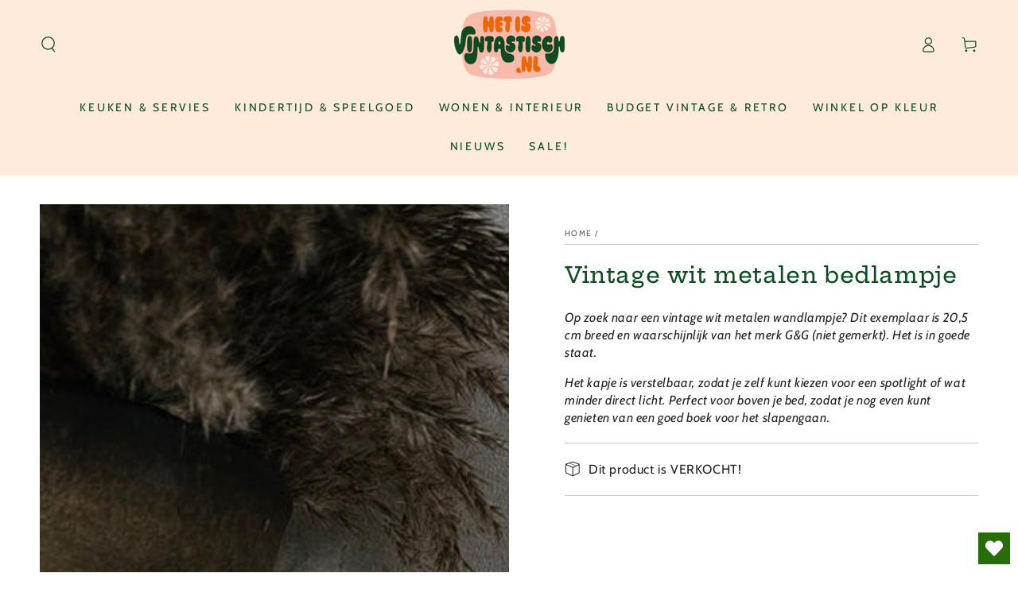

--- FILE ---
content_type: text/html; charset=utf-8
request_url: https://hetisvintastisch.nl/products/vintage-wit-metalen-bedlamp
body_size: 34092
content:
<!doctype html>
<html class="no-js" lang="nl">
  <head>
    <meta charset="utf-8">
    <meta http-equiv="X-UA-Compatible" content="IE=edge">
    <meta name="viewport" content="width=device-width,initial-scale=1">
    <meta name="theme-color" content="">
    <link rel="canonical" href="https://hetisvintastisch.nl/products/vintage-wit-metalen-bedlamp">
    <link rel="preconnect" href="https://cdn.shopify.com" crossorigin><link rel="icon" type="image/png" href="//hetisvintastisch.nl/cdn/shop/files/Vintastisch-favi.png?crop=center&height=32&v=1696338823&width=32"><link rel="preconnect" href="https://fonts.shopifycdn.com" crossorigin><title>
      Vintage wit metalen bedlampje
 &ndash; Het is Vintastisch</title><meta name="description" content="Op zoek naar een vintage wit metalen wandlampje? Dit exemplaar is 20,5 cm breed en waarschijnlijk van het merk G&amp;amp;G (niet gemerkt). Het is in goede staat. Het kapje is verstelbaar, zodat je zelf kunt kiezen voor een spotlight of wat minder direct licht. Perfect voor boven je bed, zodat je nog even kunt genieten van ">

<meta property="og:site_name" content="Het is Vintastisch">
<meta property="og:url" content="https://hetisvintastisch.nl/products/vintage-wit-metalen-bedlamp">
<meta property="og:title" content="Vintage wit metalen bedlampje">
<meta property="og:type" content="product">
<meta property="og:description" content="Op zoek naar een vintage wit metalen wandlampje? Dit exemplaar is 20,5 cm breed en waarschijnlijk van het merk G&amp;amp;G (niet gemerkt). Het is in goede staat. Het kapje is verstelbaar, zodat je zelf kunt kiezen voor een spotlight of wat minder direct licht. Perfect voor boven je bed, zodat je nog even kunt genieten van "><meta property="og:image" content="http://hetisvintastisch.nl/cdn/shop/files/20231102-144931.jpg?v=1698933239">
  <meta property="og:image:secure_url" content="https://hetisvintastisch.nl/cdn/shop/files/20231102-144931.jpg?v=1698933239">
  <meta property="og:image:width" content="3000">
  <meta property="og:image:height" content="4000"><meta property="og:price:amount" content="16,95">
  <meta property="og:price:currency" content="EUR"><meta name="twitter:card" content="summary_large_image">
<meta name="twitter:title" content="Vintage wit metalen bedlampje">
<meta name="twitter:description" content="Op zoek naar een vintage wit metalen wandlampje? Dit exemplaar is 20,5 cm breed en waarschijnlijk van het merk G&amp;amp;G (niet gemerkt). Het is in goede staat. Het kapje is verstelbaar, zodat je zelf kunt kiezen voor een spotlight of wat minder direct licht. Perfect voor boven je bed, zodat je nog even kunt genieten van ">


    <script src="//hetisvintastisch.nl/cdn/shop/t/9/assets/vendor-v4.js" defer="defer"></script>
    <script src="//hetisvintastisch.nl/cdn/shop/t/9/assets/pubsub.js?v=104623417541739052901695800707" defer="defer"></script>
    <script src="//hetisvintastisch.nl/cdn/shop/t/9/assets/global.js?v=26886119164065653851695800706" defer="defer"></script>

    <script>window.performance && window.performance.mark && window.performance.mark('shopify.content_for_header.start');</script><meta name="google-site-verification" content="VextiZ6V7vAGr71HVK7C_foKFR1Etq5X-GYQZwK9Wu0">
<meta name="facebook-domain-verification" content="4tndra2n76bsn5ms7i7wuk7bfnnfhq">
<meta id="shopify-digital-wallet" name="shopify-digital-wallet" content="/76418416967/digital_wallets/dialog">
<link rel="alternate" type="application/json+oembed" href="https://hetisvintastisch.nl/products/vintage-wit-metalen-bedlamp.oembed">
<script async="async" src="/checkouts/internal/preloads.js?locale=nl-NL"></script>
<script id="shopify-features" type="application/json">{"accessToken":"81ad2f0fe65188d113d2b4c23b3544d9","betas":["rich-media-storefront-analytics"],"domain":"hetisvintastisch.nl","predictiveSearch":true,"shopId":76418416967,"locale":"nl"}</script>
<script>var Shopify = Shopify || {};
Shopify.shop = "retro-vintage-vondsten.myshopify.com";
Shopify.locale = "nl";
Shopify.currency = {"active":"EUR","rate":"1.0"};
Shopify.country = "NL";
Shopify.theme = {"name":"Be Yours - OKT23","id":153642107207,"schema_name":"Be Yours","schema_version":"7.0.1","theme_store_id":1399,"role":"main"};
Shopify.theme.handle = "null";
Shopify.theme.style = {"id":null,"handle":null};
Shopify.cdnHost = "hetisvintastisch.nl/cdn";
Shopify.routes = Shopify.routes || {};
Shopify.routes.root = "/";</script>
<script type="module">!function(o){(o.Shopify=o.Shopify||{}).modules=!0}(window);</script>
<script>!function(o){function n(){var o=[];function n(){o.push(Array.prototype.slice.apply(arguments))}return n.q=o,n}var t=o.Shopify=o.Shopify||{};t.loadFeatures=n(),t.autoloadFeatures=n()}(window);</script>
<script id="shop-js-analytics" type="application/json">{"pageType":"product"}</script>
<script defer="defer" async type="module" src="//hetisvintastisch.nl/cdn/shopifycloud/shop-js/modules/v2/client.init-shop-cart-sync_CQCZGmk1.nl.esm.js"></script>
<script defer="defer" async type="module" src="//hetisvintastisch.nl/cdn/shopifycloud/shop-js/modules/v2/chunk.common_Qh2VktjN.esm.js"></script>
<script type="module">
  await import("//hetisvintastisch.nl/cdn/shopifycloud/shop-js/modules/v2/client.init-shop-cart-sync_CQCZGmk1.nl.esm.js");
await import("//hetisvintastisch.nl/cdn/shopifycloud/shop-js/modules/v2/chunk.common_Qh2VktjN.esm.js");

  window.Shopify.SignInWithShop?.initShopCartSync?.({"fedCMEnabled":true,"windoidEnabled":true});

</script>
<script>(function() {
  var isLoaded = false;
  function asyncLoad() {
    if (isLoaded) return;
    isLoaded = true;
    var urls = ["https:\/\/metashop.dolphinsuite.com\/ow_static\/plugins\/biolink\/js\/clicktracking.js?t=1698911072\u0026shop=retro-vintage-vondsten.myshopify.com","https:\/\/cdn.nfcube.com\/instafeed-78fdecbfef5e3f7595f2a1142273542c.js?shop=retro-vintage-vondsten.myshopify.com"];
    for (var i = 0; i < urls.length; i++) {
      var s = document.createElement('script');
      s.type = 'text/javascript';
      s.async = true;
      s.src = urls[i];
      var x = document.getElementsByTagName('script')[0];
      x.parentNode.insertBefore(s, x);
    }
  };
  if(window.attachEvent) {
    window.attachEvent('onload', asyncLoad);
  } else {
    window.addEventListener('load', asyncLoad, false);
  }
})();</script>
<script id="__st">var __st={"a":76418416967,"offset":3600,"reqid":"79adc941-10a0-4716-bd78-c27fb9e13494-1767678814","pageurl":"hetisvintastisch.nl\/products\/vintage-wit-metalen-bedlamp","u":"9f2a60618a9f","p":"product","rtyp":"product","rid":8892047491399};</script>
<script>window.ShopifyPaypalV4VisibilityTracking = true;</script>
<script id="captcha-bootstrap">!function(){'use strict';const t='contact',e='account',n='new_comment',o=[[t,t],['blogs',n],['comments',n],[t,'customer']],c=[[e,'customer_login'],[e,'guest_login'],[e,'recover_customer_password'],[e,'create_customer']],r=t=>t.map((([t,e])=>`form[action*='/${t}']:not([data-nocaptcha='true']) input[name='form_type'][value='${e}']`)).join(','),a=t=>()=>t?[...document.querySelectorAll(t)].map((t=>t.form)):[];function s(){const t=[...o],e=r(t);return a(e)}const i='password',u='form_key',d=['recaptcha-v3-token','g-recaptcha-response','h-captcha-response',i],f=()=>{try{return window.sessionStorage}catch{return}},m='__shopify_v',_=t=>t.elements[u];function p(t,e,n=!1){try{const o=window.sessionStorage,c=JSON.parse(o.getItem(e)),{data:r}=function(t){const{data:e,action:n}=t;return t[m]||n?{data:e,action:n}:{data:t,action:n}}(c);for(const[e,n]of Object.entries(r))t.elements[e]&&(t.elements[e].value=n);n&&o.removeItem(e)}catch(o){console.error('form repopulation failed',{error:o})}}const l='form_type',E='cptcha';function T(t){t.dataset[E]=!0}const w=window,h=w.document,L='Shopify',v='ce_forms',y='captcha';let A=!1;((t,e)=>{const n=(g='f06e6c50-85a8-45c8-87d0-21a2b65856fe',I='https://cdn.shopify.com/shopifycloud/storefront-forms-hcaptcha/ce_storefront_forms_captcha_hcaptcha.v1.5.2.iife.js',D={infoText:'Beschermd door hCaptcha',privacyText:'Privacy',termsText:'Voorwaarden'},(t,e,n)=>{const o=w[L][v],c=o.bindForm;if(c)return c(t,g,e,D).then(n);var r;o.q.push([[t,g,e,D],n]),r=I,A||(h.body.append(Object.assign(h.createElement('script'),{id:'captcha-provider',async:!0,src:r})),A=!0)});var g,I,D;w[L]=w[L]||{},w[L][v]=w[L][v]||{},w[L][v].q=[],w[L][y]=w[L][y]||{},w[L][y].protect=function(t,e){n(t,void 0,e),T(t)},Object.freeze(w[L][y]),function(t,e,n,w,h,L){const[v,y,A,g]=function(t,e,n){const i=e?o:[],u=t?c:[],d=[...i,...u],f=r(d),m=r(i),_=r(d.filter((([t,e])=>n.includes(e))));return[a(f),a(m),a(_),s()]}(w,h,L),I=t=>{const e=t.target;return e instanceof HTMLFormElement?e:e&&e.form},D=t=>v().includes(t);t.addEventListener('submit',(t=>{const e=I(t);if(!e)return;const n=D(e)&&!e.dataset.hcaptchaBound&&!e.dataset.recaptchaBound,o=_(e),c=g().includes(e)&&(!o||!o.value);(n||c)&&t.preventDefault(),c&&!n&&(function(t){try{if(!f())return;!function(t){const e=f();if(!e)return;const n=_(t);if(!n)return;const o=n.value;o&&e.removeItem(o)}(t);const e=Array.from(Array(32),(()=>Math.random().toString(36)[2])).join('');!function(t,e){_(t)||t.append(Object.assign(document.createElement('input'),{type:'hidden',name:u})),t.elements[u].value=e}(t,e),function(t,e){const n=f();if(!n)return;const o=[...t.querySelectorAll(`input[type='${i}']`)].map((({name:t})=>t)),c=[...d,...o],r={};for(const[a,s]of new FormData(t).entries())c.includes(a)||(r[a]=s);n.setItem(e,JSON.stringify({[m]:1,action:t.action,data:r}))}(t,e)}catch(e){console.error('failed to persist form',e)}}(e),e.submit())}));const S=(t,e)=>{t&&!t.dataset[E]&&(n(t,e.some((e=>e===t))),T(t))};for(const o of['focusin','change'])t.addEventListener(o,(t=>{const e=I(t);D(e)&&S(e,y())}));const B=e.get('form_key'),M=e.get(l),P=B&&M;t.addEventListener('DOMContentLoaded',(()=>{const t=y();if(P)for(const e of t)e.elements[l].value===M&&p(e,B);[...new Set([...A(),...v().filter((t=>'true'===t.dataset.shopifyCaptcha))])].forEach((e=>S(e,t)))}))}(h,new URLSearchParams(w.location.search),n,t,e,['guest_login'])})(!0,!0)}();</script>
<script integrity="sha256-4kQ18oKyAcykRKYeNunJcIwy7WH5gtpwJnB7kiuLZ1E=" data-source-attribution="shopify.loadfeatures" defer="defer" src="//hetisvintastisch.nl/cdn/shopifycloud/storefront/assets/storefront/load_feature-a0a9edcb.js" crossorigin="anonymous"></script>
<script data-source-attribution="shopify.dynamic_checkout.dynamic.init">var Shopify=Shopify||{};Shopify.PaymentButton=Shopify.PaymentButton||{isStorefrontPortableWallets:!0,init:function(){window.Shopify.PaymentButton.init=function(){};var t=document.createElement("script");t.src="https://hetisvintastisch.nl/cdn/shopifycloud/portable-wallets/latest/portable-wallets.nl.js",t.type="module",document.head.appendChild(t)}};
</script>
<script data-source-attribution="shopify.dynamic_checkout.buyer_consent">
  function portableWalletsHideBuyerConsent(e){var t=document.getElementById("shopify-buyer-consent"),n=document.getElementById("shopify-subscription-policy-button");t&&n&&(t.classList.add("hidden"),t.setAttribute("aria-hidden","true"),n.removeEventListener("click",e))}function portableWalletsShowBuyerConsent(e){var t=document.getElementById("shopify-buyer-consent"),n=document.getElementById("shopify-subscription-policy-button");t&&n&&(t.classList.remove("hidden"),t.removeAttribute("aria-hidden"),n.addEventListener("click",e))}window.Shopify?.PaymentButton&&(window.Shopify.PaymentButton.hideBuyerConsent=portableWalletsHideBuyerConsent,window.Shopify.PaymentButton.showBuyerConsent=portableWalletsShowBuyerConsent);
</script>
<script data-source-attribution="shopify.dynamic_checkout.cart.bootstrap">document.addEventListener("DOMContentLoaded",(function(){function t(){return document.querySelector("shopify-accelerated-checkout-cart, shopify-accelerated-checkout")}if(t())Shopify.PaymentButton.init();else{new MutationObserver((function(e,n){t()&&(Shopify.PaymentButton.init(),n.disconnect())})).observe(document.body,{childList:!0,subtree:!0})}}));
</script>
<script id='scb4127' type='text/javascript' async='' src='https://hetisvintastisch.nl/cdn/shopifycloud/privacy-banner/storefront-banner.js'></script><script id="sections-script" data-sections="header,footer" defer="defer" src="//hetisvintastisch.nl/cdn/shop/t/9/compiled_assets/scripts.js?2578"></script>
<script>window.performance && window.performance.mark && window.performance.mark('shopify.content_for_header.end');</script>

<style data-shopify>@font-face {
  font-family: Cabin;
  font-weight: 400;
  font-style: normal;
  font-display: swap;
  src: url("//hetisvintastisch.nl/cdn/fonts/cabin/cabin_n4.cefc6494a78f87584a6f312fea532919154f66fe.woff2") format("woff2"),
       url("//hetisvintastisch.nl/cdn/fonts/cabin/cabin_n4.8c16611b00f59d27f4b27ce4328dfe514ce77517.woff") format("woff");
}

  @font-face {
  font-family: Cabin;
  font-weight: 600;
  font-style: normal;
  font-display: swap;
  src: url("//hetisvintastisch.nl/cdn/fonts/cabin/cabin_n6.c6b1e64927bbec1c65aab7077888fb033480c4f7.woff2") format("woff2"),
       url("//hetisvintastisch.nl/cdn/fonts/cabin/cabin_n6.6c2e65d54c893ad9f1390da3b810b8e6cf976a4f.woff") format("woff");
}

  @font-face {
  font-family: Cabin;
  font-weight: 400;
  font-style: italic;
  font-display: swap;
  src: url("//hetisvintastisch.nl/cdn/fonts/cabin/cabin_i4.d89c1b32b09ecbc46c12781fcf7b2085f17c0be9.woff2") format("woff2"),
       url("//hetisvintastisch.nl/cdn/fonts/cabin/cabin_i4.0a521b11d0b69adfc41e22a263eec7c02aecfe99.woff") format("woff");
}

  @font-face {
  font-family: Cabin;
  font-weight: 600;
  font-style: italic;
  font-display: swap;
  src: url("//hetisvintastisch.nl/cdn/fonts/cabin/cabin_i6.f09e39e860dd73a664673caf87e5a0b93b584340.woff2") format("woff2"),
       url("//hetisvintastisch.nl/cdn/fonts/cabin/cabin_i6.5b37bf1fce036a7ee54dbf8fb86341d9c8883ee1.woff") format("woff");
}

  @font-face {
  font-family: "Hepta Slab";
  font-weight: 500;
  font-style: normal;
  font-display: swap;
  src: url("//hetisvintastisch.nl/cdn/fonts/hepta_slab/heptaslab_n5.99a308bdcf4d6b10b4acac3a22905e19560c3fbe.woff2") format("woff2"),
       url("//hetisvintastisch.nl/cdn/fonts/hepta_slab/heptaslab_n5.9977b6547addc02ad4c952bbff00ce3c0e096f28.woff") format("woff");
}

  @font-face {
  font-family: "Hepta Slab";
  font-weight: 600;
  font-style: normal;
  font-display: swap;
  src: url("//hetisvintastisch.nl/cdn/fonts/hepta_slab/heptaslab_n6.688e718bbdce04b69bbd5b6c2ff27b11ed15397a.woff2") format("woff2"),
       url("//hetisvintastisch.nl/cdn/fonts/hepta_slab/heptaslab_n6.5c2fe6d83e0aaa3869d96aea912924107591c383.woff") format("woff");
}


  :root {
    --be-yours-version: "7.0.1";
    --font-body-family: Cabin, sans-serif;
    --font-body-style: normal;
    --font-body-weight: 400;

    --font-heading-family: "Hepta Slab", serif;
    --font-heading-style: normal;
    --font-heading-weight: 500;

    --font-body-scale: 1.0;
    --font-heading-scale: 1.0;

    --font-navigation-family: var(--font-body-family);
    --font-navigation-size: 14px;
    --font-navigation-weight: var(--font-body-weight);
    --font-button-family: var(--font-body-family);
    --font-button-size: 12px;
    --font-button-baseline: 0rem;
    --font-price-family: var(--font-body-family);
    --font-price-scale: var(--font-body-scale);

    --color-base-text: 33, 35, 38;
    --color-base-background: 255, 255, 255;
    --color-base-solid-button-labels: 254, 235, 220;
    --color-base-outline-button-labels: 14, 74, 34;
    --color-base-accent: 11, 58, 124;
    --color-base-heading: 14, 74, 34;
    --color-base-border: 248, 187, 171;
    --color-placeholder: 254, 235, 220;
    --color-overlay: 236, 102, 8;
    --color-keyboard-focus: 248, 187, 171;
    --color-shadow: 14, 74, 34;
    --shadow-opacity: 1;

    --color-background-dark: 235, 235, 235;
    --color-price: #0e4a22;
    --color-sale-price: #ec6608;
    --color-sale-badge-background: #ec6608;
    --color-reviews: #ff9500;
    --color-critical: #d72c0d;
    --color-success: #008060;
    --color-highlight: 248, 187, 171;

    --payment-terms-background-color: #ffffff;
    --page-width: 160rem;
    --page-width-margin: 0rem;

    --card-color-scheme: var(--color-placeholder);
    --card-text-alignment: left;
    --card-flex-alignment: flex-left;
    --card-image-padding: 0px;
    --card-border-width: 0px;
    --card-radius: 0px;
    --card-shadow-horizontal-offset: 0px;
    --card-shadow-vertical-offset: 0px;
    
    --button-radius: 6px;
    --button-border-width: 1px;
    --button-shadow-horizontal-offset: 0px;
    --button-shadow-vertical-offset: 0px;

    --spacing-sections-desktop: 0px;
    --spacing-sections-mobile: 0px;

    --gradient-free-ship-progress: linear-gradient(325deg,#F9423A 0,#F1E04D 100%);
    --gradient-free-ship-complete: linear-gradient(325deg, #049cff 0, #35ee7a 100%);
  }

  *,
  *::before,
  *::after {
    box-sizing: inherit;
  }

  html {
    box-sizing: border-box;
    font-size: calc(var(--font-body-scale) * 62.5%);
    height: 100%;
  }

  body {
    min-height: 100%;
    margin: 0;
    font-size: 1.5rem;
    letter-spacing: 0.06rem;
    line-height: calc(1 + 0.8 / var(--font-body-scale));
    font-family: var(--font-body-family);
    font-style: var(--font-body-style);
    font-weight: var(--font-body-weight);
  }

  @media screen and (min-width: 750px) {
    body {
      font-size: 1.6rem;
    }
  }</style><link href="//hetisvintastisch.nl/cdn/shop/t/9/assets/base.css?v=72976438767389300301727162332" rel="stylesheet" type="text/css" media="all" /><link rel="preload" as="font" href="//hetisvintastisch.nl/cdn/fonts/cabin/cabin_n4.cefc6494a78f87584a6f312fea532919154f66fe.woff2" type="font/woff2" crossorigin><link rel="preload" as="font" href="//hetisvintastisch.nl/cdn/fonts/hepta_slab/heptaslab_n5.99a308bdcf4d6b10b4acac3a22905e19560c3fbe.woff2" type="font/woff2" crossorigin><link rel="stylesheet" href="//hetisvintastisch.nl/cdn/shop/t/9/assets/component-predictive-search.css?v=21505439471608135461695800706" media="print" onload="this.media='all'"><link rel="stylesheet" href="//hetisvintastisch.nl/cdn/shop/t/9/assets/component-quick-view.css?v=74011563189484492361695800706" media="print" onload="this.media='all'"><link rel="stylesheet" href="//hetisvintastisch.nl/cdn/shop/t/9/assets/component-color-swatches.css?v=103905711642914497571695800706" media="print" onload="this.media='all'"><meta name="facebook-domain-verification" content="d3u7w5pbo51k05oj856t3qo2vgrpuz" />

    <meta name="facebook-domain-verification" content="3wf24n9aebezt33bkz8oet964hknfo" />
    
    <script>document.documentElement.className = document.documentElement.className.replace('no-js', 'js');</script>
  <!-- BEGIN app block: shopify://apps/wishlist-hero/blocks/app-embed/a9a5079b-59e8-47cb-b659-ecf1c60b9b72 -->


  <script type="application/json" id="WH-ProductJson-product-template">
    {"id":8892047491399,"title":"Vintage wit metalen bedlampje","handle":"vintage-wit-metalen-bedlamp","description":"\u003cp\u003e\u003cem\u003eOp zoek naar een vintage wit metalen wandlampje? Dit exemplaar is 20,5 cm breed en waarschijnlijk van het merk G\u0026amp;G (niet gemerkt). Het is in goede staat.\u003c\/em\u003e\u003c\/p\u003e\n\u003cp\u003e\u003cem\u003eHet kapje is verstelbaar, zodat je zelf kunt kiezen voor een spotlight of wat minder direct licht. \u003c\/em\u003e\u003cem\u003ePerfect voor boven je bed, zodat je nog even kunt genieten van een goed boek voor het slapengaan.\u003c\/em\u003e\u003c\/p\u003e","published_at":"2023-12-26T20:31:49+01:00","created_at":"2023-11-02T14:52:54+01:00","vendor":"Het is Vintastisch","type":"","tags":["verkocht"],"price":1695,"price_min":1695,"price_max":1695,"available":false,"price_varies":false,"compare_at_price":2195,"compare_at_price_min":2195,"compare_at_price_max":2195,"compare_at_price_varies":false,"variants":[{"id":48667744600391,"title":"Default Title","option1":"Default Title","option2":null,"option3":null,"sku":"","requires_shipping":true,"taxable":false,"featured_image":null,"available":false,"name":"Vintage wit metalen bedlampje","public_title":null,"options":["Default Title"],"price":1695,"weight":1000,"compare_at_price":2195,"inventory_management":"shopify","barcode":null,"requires_selling_plan":false,"selling_plan_allocations":[]}],"images":["\/\/hetisvintastisch.nl\/cdn\/shop\/files\/20231102-144931.jpg?v=1698933239","\/\/hetisvintastisch.nl\/cdn\/shop\/files\/20231102-144946.jpg?v=1698933239","\/\/hetisvintastisch.nl\/cdn\/shop\/files\/20231102-145141.jpg?v=1698933240","\/\/hetisvintastisch.nl\/cdn\/shop\/files\/20231102-145014.jpg?v=1698933239"],"featured_image":"\/\/hetisvintastisch.nl\/cdn\/shop\/files\/20231102-144931.jpg?v=1698933239","options":["Title"],"media":[{"alt":null,"id":45129091121479,"position":1,"preview_image":{"aspect_ratio":0.75,"height":4000,"width":3000,"src":"\/\/hetisvintastisch.nl\/cdn\/shop\/files\/20231102-144931.jpg?v=1698933239"},"aspect_ratio":0.75,"height":4000,"media_type":"image","src":"\/\/hetisvintastisch.nl\/cdn\/shop\/files\/20231102-144931.jpg?v=1698933239","width":3000},{"alt":null,"id":45129091154247,"position":2,"preview_image":{"aspect_ratio":0.75,"height":4000,"width":3000,"src":"\/\/hetisvintastisch.nl\/cdn\/shop\/files\/20231102-144946.jpg?v=1698933239"},"aspect_ratio":0.75,"height":4000,"media_type":"image","src":"\/\/hetisvintastisch.nl\/cdn\/shop\/files\/20231102-144946.jpg?v=1698933239","width":3000},{"alt":null,"id":45129091187015,"position":3,"preview_image":{"aspect_ratio":0.75,"height":4000,"width":3000,"src":"\/\/hetisvintastisch.nl\/cdn\/shop\/files\/20231102-145141.jpg?v=1698933240"},"aspect_ratio":0.75,"height":4000,"media_type":"image","src":"\/\/hetisvintastisch.nl\/cdn\/shop\/files\/20231102-145141.jpg?v=1698933240","width":3000},{"alt":null,"id":45129091219783,"position":4,"preview_image":{"aspect_ratio":0.75,"height":4000,"width":3000,"src":"\/\/hetisvintastisch.nl\/cdn\/shop\/files\/20231102-145014.jpg?v=1698933239"},"aspect_ratio":0.75,"height":4000,"media_type":"image","src":"\/\/hetisvintastisch.nl\/cdn\/shop\/files\/20231102-145014.jpg?v=1698933239","width":3000}],"requires_selling_plan":false,"selling_plan_groups":[],"content":"\u003cp\u003e\u003cem\u003eOp zoek naar een vintage wit metalen wandlampje? Dit exemplaar is 20,5 cm breed en waarschijnlijk van het merk G\u0026amp;G (niet gemerkt). Het is in goede staat.\u003c\/em\u003e\u003c\/p\u003e\n\u003cp\u003e\u003cem\u003eHet kapje is verstelbaar, zodat je zelf kunt kiezen voor een spotlight of wat minder direct licht. \u003c\/em\u003e\u003cem\u003ePerfect voor boven je bed, zodat je nog even kunt genieten van een goed boek voor het slapengaan.\u003c\/em\u003e\u003c\/p\u003e"}
  </script>

<script type="text/javascript">
  
    window.wishlisthero_buttonProdPageClasses = [];
  
  
    window.wishlisthero_cartDotClasses = [];
  
</script>
<!-- BEGIN app snippet: extraStyles -->

<style>
  .wishlisthero-floating {
    position: absolute;
    top: 5px;
    z-index: 21;
    border-radius: 100%;
    width: fit-content;
    right: 5px;
    left: auto;
    &.wlh-left-btn {
      left: 5px !important;
      right: auto !important;
    }
    &.wlh-right-btn {
      right: 5px !important;
      left: auto !important;
    }
    
  }
  @media(min-width:1300px) {
    .product-item__link.product-item__image--margins .wishlisthero-floating, {
      
        left: 50% !important;
        margin-left: -295px;
      
    }
  }
  .MuiTypography-h1,.MuiTypography-h2,.MuiTypography-h3,.MuiTypography-h4,.MuiTypography-h5,.MuiTypography-h6,.MuiButton-root,.MuiCardHeader-title a {
    font-family: ,  !important;
  }
</style>






<!-- END app snippet -->
<!-- BEGIN app snippet: renderAssets -->

  <link rel="preload" href="https://cdn.shopify.com/extensions/019b2111-6a16-70f1-a86c-a562d146b4c1/wishlist-hero-80/assets/default.css" as="style" onload="this.onload=null;this.rel='stylesheet'">
  <noscript><link href="//cdn.shopify.com/extensions/019b2111-6a16-70f1-a86c-a562d146b4c1/wishlist-hero-80/assets/default.css" rel="stylesheet" type="text/css" media="all" /></noscript>
  <script defer src="https://cdn.shopify.com/extensions/019b2111-6a16-70f1-a86c-a562d146b4c1/wishlist-hero-80/assets/default.js"></script>
<!-- END app snippet -->


<script type="text/javascript">
  try{
  
    var scr_bdl_path = "https://cdn.shopify.com/extensions/019b2111-6a16-70f1-a86c-a562d146b4c1/wishlist-hero-80/assets/bundle2.js";
    window._wh_asset_path = scr_bdl_path.substring(0,scr_bdl_path.lastIndexOf("/")) + "/";
  

  }catch(e){ console.log(e)}
  try{

  
    window.WishListHero_setting = {"ButtonColor":"rgba(39, 109, 12, 1)","IconColor":"rgba(255, 255, 255, 1)","IconType":"Heart","IconTypeNum":"1","ThrdParty_Trans_active":false,"ButtonTextBeforeAdding":"Voeg toe aan verlanglijst","ButtonTextAfterAdding":"toegevoegd aan verlanglijst","AnimationAfterAddition":"None","ButtonTextAddToCart":"Voeg toe aan winkelwagen","ButtonTextOutOfStock":"Uitverkocht","ButtonTextAddAllToCart":"Voeg alles toe aan winkelwagen","ButtonTextRemoveAllToCart":"Verwijder alles van verlanglijst","AddedProductNotificationText":"Product succesvol toegevoegd aan verlanglijst","AddedProductToCartNotificationText":"Product added to cart successfully","ViewCartLinkText":"View Cart","SharePopup_TitleText":"Deel mijn verlanglijstje","SharePopup_shareBtnText":"Deel verlanglijst","SharePopup_shareHederText":"Deel op social media","SharePopup_shareCopyText":"Of kopieer om te delen","SharePopup_shareCancelBtnText":"Annuleer","SharePopup_shareCopyBtnText":"Kopie","SharePopup_shareCopiedText":"Gekopieerd","SendEMailPopup_BtnText":"Verzend email","SendEMailPopup_FromText":"Jouw naam","SendEMailPopup_ToText":"Naar email","SendEMailPopup_BodyText":"Notitie","SendEMailPopup_SendBtnText":"verzenden","SendEMailPopup_SendNotificationText":"email succesvol verzonden","SendEMailPopup_TitleText":"Verzend mijn verlanglijst via email","AddProductMessageText":"Are you sure you want to add all items to cart ?","RemoveProductMessageText":"Weet je zeker dat je dit item van je verlanglijst wilt afhalen?","RemoveAllProductMessageText":"Weet je zeker dat je alle items van je verlanglijst wilt afhalen? ","RemovedProductNotificationText":"Product succesvol verwijderd van verlanglijst","AddAllOutOfStockProductNotificationText":"Er lijkt een probleem te zijn met het toevoegen van artikelen aan je winkelwagen, probeer het later opnieuw.","RemovePopupOkText":"ok","RemovePopup_HeaderText":"Weet je het zeker?","ViewWishlistText":"Bekijk verlanglijst","EmptyWishlistText":"Er zijn geen items in deze verlanglijst","BuyNowButtonText":"Koop nu","BuyNowButtonColor":"rgb(144, 86, 162)","BuyNowTextButtonColor":"rgb(255, 255, 255)","Wishlist_Title":"Mijn verlanglijst","WishlistHeaderTitleAlignment":"Left","WishlistProductImageSize":"Normal","PriceColor":"rgb(0, 122, 206)","HeaderFontSize":"30","HeaderColor":"","PriceFontSize":"18","ProductNameFontSize":"16","LaunchPointType":"floating_point","DisplayWishlistAs":"popup_window","DisplayButtonAs":"button_with_icon","PopupSize":"md","ButtonUserConfirmationState":"confirmed","ButtonColorAndStyleConfirmationState":"clicked","HideAddToCartButton":false,"NoRedirectAfterAddToCart":false,"DisableGuestCustomer":false,"LoginPopupContent":"Log in om je verlanglijst op alle apparaten op te slaan.","LoginPopupLoginBtnText":"Login","LoginPopupContentFontSize":"20","NotificationPopupPosition":"right","WishlistButtonTextColor":"rgba(255, 255, 255, 1)","EnableRemoveFromWishlistAfterAddButtonText":"Verwijder van verlanglijst","ShareNetworks":{"Facebook":true,"Twitter":true,"LinkedIn":true,"WhatsApp":true,"Pinterest":true,"Telegram":true,"Viber":true,"Reddit":true,"Email_Client":true,"VK":true,"OK":true,"Tumblr":true,"Livejournal":true,"Mailru":true,"Workplace":true,"Line":true},"_id":"68cbba0b2d592ea9ee0c47c1","ButtonFontSize":"16","DateFontSize":"16","EnableCollection":false,"EnableShare":true,"RemovePowerBy":false,"EnableFBPixel":false,"EnableGTagIntegration":false,"EnableKlaviyoOnsiteTracking":false,"DisapleApp":false,"FloatPointPossition":"bottom_right","HeartStateToggle":true,"HeaderMenuItemsIndicator":true,"EnableRemoveFromWishlistAfterAdd":true,"CollectionViewAddedToWishlistIconBackgroundColor":"rgba(255, 255, 255, 0)","CollectionViewAddedToWishlistIconColor":"rgba(39, 109, 12, 1)","CollectionViewIconBackgroundColor":"rgba(255, 255, 255, 0)","CollectionViewIconColor":"rgba(39, 109, 12, 1)","Shop":"retro-vintage-vondsten.myshopify.com","shop":"retro-vintage-vondsten.myshopify.com","Status":"Active","Plan":"FREE"};
    if(typeof(window.WishListHero_setting_theme_override) != "undefined"){
                                                                                window.WishListHero_setting = {
                                                                                    ...window.WishListHero_setting,
                                                                                    ...window.WishListHero_setting_theme_override
                                                                                };
                                                                            }
                                                                            // Done

  

  }catch(e){ console.error('Error loading config',e); }
</script>


  <script src="https://cdn.shopify.com/extensions/019b2111-6a16-70f1-a86c-a562d146b4c1/wishlist-hero-80/assets/bundle2.js" defer></script>



<script type="text/javascript">
  if (!window.__wishlistHeroArriveScriptLoaded) {
    window.__wishlistHeroArriveScriptLoaded = true;
    function wh_loadScript(scriptUrl) {
      const script = document.createElement('script'); script.src = scriptUrl;
      document.body.appendChild(script);
      return new Promise((res, rej) => { script.onload = function () { res(); }; script.onerror = function () { rej(); } });
    }
  }
  document.addEventListener("DOMContentLoaded", () => {
      wh_loadScript('https://cdn.shopify.com/extensions/019b2111-6a16-70f1-a86c-a562d146b4c1/wishlist-hero-80/assets/arrive.min.js').then(function () {
          document.arrive('.wishlist-hero-custom-button', function (wishlistButton) {
              var ev = new
                  CustomEvent('wishlist-hero-add-to-custom-element', { detail: wishlistButton }); document.dispatchEvent(ev);
          });
      });
  });
</script>


<!-- BEGIN app snippet: TransArray -->
<script>
  window.WLH_reload_translations = function() {
    let _wlh_res = {};
    if (window.WishListHero_setting && window.WishListHero_setting['ThrdParty_Trans_active']) {

      
        

        window.WishListHero_setting["ButtonTextBeforeAdding"] = "";
        _wlh_res["ButtonTextBeforeAdding"] = "";
        

        window.WishListHero_setting["ButtonTextAfterAdding"] = "";
        _wlh_res["ButtonTextAfterAdding"] = "";
        

        window.WishListHero_setting["ButtonTextAddToCart"] = "";
        _wlh_res["ButtonTextAddToCart"] = "";
        

        window.WishListHero_setting["ButtonTextOutOfStock"] = "";
        _wlh_res["ButtonTextOutOfStock"] = "";
        

        window.WishListHero_setting["ButtonTextAddAllToCart"] = "";
        _wlh_res["ButtonTextAddAllToCart"] = "";
        

        window.WishListHero_setting["ButtonTextRemoveAllToCart"] = "";
        _wlh_res["ButtonTextRemoveAllToCart"] = "";
        

        window.WishListHero_setting["AddedProductNotificationText"] = "";
        _wlh_res["AddedProductNotificationText"] = "";
        

        window.WishListHero_setting["AddedProductToCartNotificationText"] = "";
        _wlh_res["AddedProductToCartNotificationText"] = "";
        

        window.WishListHero_setting["ViewCartLinkText"] = "";
        _wlh_res["ViewCartLinkText"] = "";
        

        window.WishListHero_setting["SharePopup_TitleText"] = "";
        _wlh_res["SharePopup_TitleText"] = "";
        

        window.WishListHero_setting["SharePopup_shareBtnText"] = "";
        _wlh_res["SharePopup_shareBtnText"] = "";
        

        window.WishListHero_setting["SharePopup_shareHederText"] = "";
        _wlh_res["SharePopup_shareHederText"] = "";
        

        window.WishListHero_setting["SharePopup_shareCopyText"] = "";
        _wlh_res["SharePopup_shareCopyText"] = "";
        

        window.WishListHero_setting["SharePopup_shareCancelBtnText"] = "";
        _wlh_res["SharePopup_shareCancelBtnText"] = "";
        

        window.WishListHero_setting["SharePopup_shareCopyBtnText"] = "";
        _wlh_res["SharePopup_shareCopyBtnText"] = "";
        

        window.WishListHero_setting["SendEMailPopup_BtnText"] = "";
        _wlh_res["SendEMailPopup_BtnText"] = "";
        

        window.WishListHero_setting["SendEMailPopup_FromText"] = "";
        _wlh_res["SendEMailPopup_FromText"] = "";
        

        window.WishListHero_setting["SendEMailPopup_ToText"] = "";
        _wlh_res["SendEMailPopup_ToText"] = "";
        

        window.WishListHero_setting["SendEMailPopup_BodyText"] = "";
        _wlh_res["SendEMailPopup_BodyText"] = "";
        

        window.WishListHero_setting["SendEMailPopup_SendBtnText"] = "";
        _wlh_res["SendEMailPopup_SendBtnText"] = "";
        

        window.WishListHero_setting["SendEMailPopup_SendNotificationText"] = "";
        _wlh_res["SendEMailPopup_SendNotificationText"] = "";
        

        window.WishListHero_setting["SendEMailPopup_TitleText"] = "";
        _wlh_res["SendEMailPopup_TitleText"] = "";
        

        window.WishListHero_setting["AddProductMessageText"] = "";
        _wlh_res["AddProductMessageText"] = "";
        

        window.WishListHero_setting["RemoveProductMessageText"] = "";
        _wlh_res["RemoveProductMessageText"] = "";
        

        window.WishListHero_setting["RemoveAllProductMessageText"] = "";
        _wlh_res["RemoveAllProductMessageText"] = "";
        

        window.WishListHero_setting["RemovedProductNotificationText"] = "";
        _wlh_res["RemovedProductNotificationText"] = "";
        

        window.WishListHero_setting["AddAllOutOfStockProductNotificationText"] = "";
        _wlh_res["AddAllOutOfStockProductNotificationText"] = "";
        

        window.WishListHero_setting["RemovePopupOkText"] = "";
        _wlh_res["RemovePopupOkText"] = "";
        

        window.WishListHero_setting["RemovePopup_HeaderText"] = "";
        _wlh_res["RemovePopup_HeaderText"] = "";
        

        window.WishListHero_setting["ViewWishlistText"] = "";
        _wlh_res["ViewWishlistText"] = "";
        

        window.WishListHero_setting["EmptyWishlistText"] = "";
        _wlh_res["EmptyWishlistText"] = "";
        

        window.WishListHero_setting["BuyNowButtonText"] = "";
        _wlh_res["BuyNowButtonText"] = "";
        

        window.WishListHero_setting["Wishlist_Title"] = "";
        _wlh_res["Wishlist_Title"] = "";
        

        window.WishListHero_setting["LoginPopupContent"] = "";
        _wlh_res["LoginPopupContent"] = "";
        

        window.WishListHero_setting["LoginPopupLoginBtnText"] = "";
        _wlh_res["LoginPopupLoginBtnText"] = "";
        

        window.WishListHero_setting["EnableRemoveFromWishlistAfterAddButtonText"] = "";
        _wlh_res["EnableRemoveFromWishlistAfterAddButtonText"] = "";
        

        window.WishListHero_setting["LowStockEmailSubject"] = "";
        _wlh_res["LowStockEmailSubject"] = "";
        

        window.WishListHero_setting["OnSaleEmailSubject"] = "";
        _wlh_res["OnSaleEmailSubject"] = "";
        

        window.WishListHero_setting["SharePopup_shareCopiedText"] = "";
        _wlh_res["SharePopup_shareCopiedText"] = "";
    }
    return _wlh_res;
  }
  window.WLH_reload_translations();
</script><!-- END app snippet -->

<!-- END app block --><!-- BEGIN app block: shopify://apps/klaviyo-email-marketing-sms/blocks/klaviyo-onsite-embed/2632fe16-c075-4321-a88b-50b567f42507 -->












  <script async src="https://static.klaviyo.com/onsite/js/Tpchpi/klaviyo.js?company_id=Tpchpi"></script>
  <script>!function(){if(!window.klaviyo){window._klOnsite=window._klOnsite||[];try{window.klaviyo=new Proxy({},{get:function(n,i){return"push"===i?function(){var n;(n=window._klOnsite).push.apply(n,arguments)}:function(){for(var n=arguments.length,o=new Array(n),w=0;w<n;w++)o[w]=arguments[w];var t="function"==typeof o[o.length-1]?o.pop():void 0,e=new Promise((function(n){window._klOnsite.push([i].concat(o,[function(i){t&&t(i),n(i)}]))}));return e}}})}catch(n){window.klaviyo=window.klaviyo||[],window.klaviyo.push=function(){var n;(n=window._klOnsite).push.apply(n,arguments)}}}}();</script>

  
    <script id="viewed_product">
      if (item == null) {
        var _learnq = _learnq || [];

        var MetafieldReviews = null
        var MetafieldYotpoRating = null
        var MetafieldYotpoCount = null
        var MetafieldLooxRating = null
        var MetafieldLooxCount = null
        var okendoProduct = null
        var okendoProductReviewCount = null
        var okendoProductReviewAverageValue = null
        try {
          // The following fields are used for Customer Hub recently viewed in order to add reviews.
          // This information is not part of __kla_viewed. Instead, it is part of __kla_viewed_reviewed_items
          MetafieldReviews = {};
          MetafieldYotpoRating = null
          MetafieldYotpoCount = null
          MetafieldLooxRating = null
          MetafieldLooxCount = null

          okendoProduct = null
          // If the okendo metafield is not legacy, it will error, which then requires the new json formatted data
          if (okendoProduct && 'error' in okendoProduct) {
            okendoProduct = null
          }
          okendoProductReviewCount = okendoProduct ? okendoProduct.reviewCount : null
          okendoProductReviewAverageValue = okendoProduct ? okendoProduct.reviewAverageValue : null
        } catch (error) {
          console.error('Error in Klaviyo onsite reviews tracking:', error);
        }

        var item = {
          Name: "Vintage wit metalen bedlampje",
          ProductID: 8892047491399,
          Categories: ["Van €10 tot €20","Zolderkamer"],
          ImageURL: "https://hetisvintastisch.nl/cdn/shop/files/20231102-144931_grande.jpg?v=1698933239",
          URL: "https://hetisvintastisch.nl/products/vintage-wit-metalen-bedlamp",
          Brand: "Het is Vintastisch",
          Price: "€16,95",
          Value: "16,95",
          CompareAtPrice: "€21,95"
        };
        _learnq.push(['track', 'Viewed Product', item]);
        _learnq.push(['trackViewedItem', {
          Title: item.Name,
          ItemId: item.ProductID,
          Categories: item.Categories,
          ImageUrl: item.ImageURL,
          Url: item.URL,
          Metadata: {
            Brand: item.Brand,
            Price: item.Price,
            Value: item.Value,
            CompareAtPrice: item.CompareAtPrice
          },
          metafields:{
            reviews: MetafieldReviews,
            yotpo:{
              rating: MetafieldYotpoRating,
              count: MetafieldYotpoCount,
            },
            loox:{
              rating: MetafieldLooxRating,
              count: MetafieldLooxCount,
            },
            okendo: {
              rating: okendoProductReviewAverageValue,
              count: okendoProductReviewCount,
            }
          }
        }]);
      }
    </script>
  




  <script>
    window.klaviyoReviewsProductDesignMode = false
  </script>







<!-- END app block --><!-- BEGIN app block: shopify://apps/hotjar-install/blocks/global/2903e4ea-7615-463e-8b60-582f487dac4f -->
  <script>
    console.log('[Hotjar Install] Loaded Saved Script');
  </script>
  <script>(function(h,o,t,j,a,r){h.hj=h.hj||function(){(h.hj.q=h.hj.q||[]).push(arguments)};h._hjSettings={hjid:5221732,hjsv:6};a=o.getElementsByTagName('head')[0];r=o.createElement('script');r.async=1;r.src=t+h._hjSettings.hjid+j+h._hjSettings.hjsv;a.appendChild(r);})(window,document,'https://static.hotjar.com/c/hotjar-','.js?sv=');</script>



<!-- END app block --><link href="https://monorail-edge.shopifysvc.com" rel="dns-prefetch">
<script>(function(){if ("sendBeacon" in navigator && "performance" in window) {try {var session_token_from_headers = performance.getEntriesByType('navigation')[0].serverTiming.find(x => x.name == '_s').description;} catch {var session_token_from_headers = undefined;}var session_cookie_matches = document.cookie.match(/_shopify_s=([^;]*)/);var session_token_from_cookie = session_cookie_matches && session_cookie_matches.length === 2 ? session_cookie_matches[1] : "";var session_token = session_token_from_headers || session_token_from_cookie || "";function handle_abandonment_event(e) {var entries = performance.getEntries().filter(function(entry) {return /monorail-edge.shopifysvc.com/.test(entry.name);});if (!window.abandonment_tracked && entries.length === 0) {window.abandonment_tracked = true;var currentMs = Date.now();var navigation_start = performance.timing.navigationStart;var payload = {shop_id: 76418416967,url: window.location.href,navigation_start,duration: currentMs - navigation_start,session_token,page_type: "product"};window.navigator.sendBeacon("https://monorail-edge.shopifysvc.com/v1/produce", JSON.stringify({schema_id: "online_store_buyer_site_abandonment/1.1",payload: payload,metadata: {event_created_at_ms: currentMs,event_sent_at_ms: currentMs}}));}}window.addEventListener('pagehide', handle_abandonment_event);}}());</script>
<script id="web-pixels-manager-setup">(function e(e,d,r,n,o){if(void 0===o&&(o={}),!Boolean(null===(a=null===(i=window.Shopify)||void 0===i?void 0:i.analytics)||void 0===a?void 0:a.replayQueue)){var i,a;window.Shopify=window.Shopify||{};var t=window.Shopify;t.analytics=t.analytics||{};var s=t.analytics;s.replayQueue=[],s.publish=function(e,d,r){return s.replayQueue.push([e,d,r]),!0};try{self.performance.mark("wpm:start")}catch(e){}var l=function(){var e={modern:/Edge?\/(1{2}[4-9]|1[2-9]\d|[2-9]\d{2}|\d{4,})\.\d+(\.\d+|)|Firefox\/(1{2}[4-9]|1[2-9]\d|[2-9]\d{2}|\d{4,})\.\d+(\.\d+|)|Chrom(ium|e)\/(9{2}|\d{3,})\.\d+(\.\d+|)|(Maci|X1{2}).+ Version\/(15\.\d+|(1[6-9]|[2-9]\d|\d{3,})\.\d+)([,.]\d+|)( \(\w+\)|)( Mobile\/\w+|) Safari\/|Chrome.+OPR\/(9{2}|\d{3,})\.\d+\.\d+|(CPU[ +]OS|iPhone[ +]OS|CPU[ +]iPhone|CPU IPhone OS|CPU iPad OS)[ +]+(15[._]\d+|(1[6-9]|[2-9]\d|\d{3,})[._]\d+)([._]\d+|)|Android:?[ /-](13[3-9]|1[4-9]\d|[2-9]\d{2}|\d{4,})(\.\d+|)(\.\d+|)|Android.+Firefox\/(13[5-9]|1[4-9]\d|[2-9]\d{2}|\d{4,})\.\d+(\.\d+|)|Android.+Chrom(ium|e)\/(13[3-9]|1[4-9]\d|[2-9]\d{2}|\d{4,})\.\d+(\.\d+|)|SamsungBrowser\/([2-9]\d|\d{3,})\.\d+/,legacy:/Edge?\/(1[6-9]|[2-9]\d|\d{3,})\.\d+(\.\d+|)|Firefox\/(5[4-9]|[6-9]\d|\d{3,})\.\d+(\.\d+|)|Chrom(ium|e)\/(5[1-9]|[6-9]\d|\d{3,})\.\d+(\.\d+|)([\d.]+$|.*Safari\/(?![\d.]+ Edge\/[\d.]+$))|(Maci|X1{2}).+ Version\/(10\.\d+|(1[1-9]|[2-9]\d|\d{3,})\.\d+)([,.]\d+|)( \(\w+\)|)( Mobile\/\w+|) Safari\/|Chrome.+OPR\/(3[89]|[4-9]\d|\d{3,})\.\d+\.\d+|(CPU[ +]OS|iPhone[ +]OS|CPU[ +]iPhone|CPU IPhone OS|CPU iPad OS)[ +]+(10[._]\d+|(1[1-9]|[2-9]\d|\d{3,})[._]\d+)([._]\d+|)|Android:?[ /-](13[3-9]|1[4-9]\d|[2-9]\d{2}|\d{4,})(\.\d+|)(\.\d+|)|Mobile Safari.+OPR\/([89]\d|\d{3,})\.\d+\.\d+|Android.+Firefox\/(13[5-9]|1[4-9]\d|[2-9]\d{2}|\d{4,})\.\d+(\.\d+|)|Android.+Chrom(ium|e)\/(13[3-9]|1[4-9]\d|[2-9]\d{2}|\d{4,})\.\d+(\.\d+|)|Android.+(UC? ?Browser|UCWEB|U3)[ /]?(15\.([5-9]|\d{2,})|(1[6-9]|[2-9]\d|\d{3,})\.\d+)\.\d+|SamsungBrowser\/(5\.\d+|([6-9]|\d{2,})\.\d+)|Android.+MQ{2}Browser\/(14(\.(9|\d{2,})|)|(1[5-9]|[2-9]\d|\d{3,})(\.\d+|))(\.\d+|)|K[Aa][Ii]OS\/(3\.\d+|([4-9]|\d{2,})\.\d+)(\.\d+|)/},d=e.modern,r=e.legacy,n=navigator.userAgent;return n.match(d)?"modern":n.match(r)?"legacy":"unknown"}(),u="modern"===l?"modern":"legacy",c=(null!=n?n:{modern:"",legacy:""})[u],f=function(e){return[e.baseUrl,"/wpm","/b",e.hashVersion,"modern"===e.buildTarget?"m":"l",".js"].join("")}({baseUrl:d,hashVersion:r,buildTarget:u}),m=function(e){var d=e.version,r=e.bundleTarget,n=e.surface,o=e.pageUrl,i=e.monorailEndpoint;return{emit:function(e){var a=e.status,t=e.errorMsg,s=(new Date).getTime(),l=JSON.stringify({metadata:{event_sent_at_ms:s},events:[{schema_id:"web_pixels_manager_load/3.1",payload:{version:d,bundle_target:r,page_url:o,status:a,surface:n,error_msg:t},metadata:{event_created_at_ms:s}}]});if(!i)return console&&console.warn&&console.warn("[Web Pixels Manager] No Monorail endpoint provided, skipping logging."),!1;try{return self.navigator.sendBeacon.bind(self.navigator)(i,l)}catch(e){}var u=new XMLHttpRequest;try{return u.open("POST",i,!0),u.setRequestHeader("Content-Type","text/plain"),u.send(l),!0}catch(e){return console&&console.warn&&console.warn("[Web Pixels Manager] Got an unhandled error while logging to Monorail."),!1}}}}({version:r,bundleTarget:l,surface:e.surface,pageUrl:self.location.href,monorailEndpoint:e.monorailEndpoint});try{o.browserTarget=l,function(e){var d=e.src,r=e.async,n=void 0===r||r,o=e.onload,i=e.onerror,a=e.sri,t=e.scriptDataAttributes,s=void 0===t?{}:t,l=document.createElement("script"),u=document.querySelector("head"),c=document.querySelector("body");if(l.async=n,l.src=d,a&&(l.integrity=a,l.crossOrigin="anonymous"),s)for(var f in s)if(Object.prototype.hasOwnProperty.call(s,f))try{l.dataset[f]=s[f]}catch(e){}if(o&&l.addEventListener("load",o),i&&l.addEventListener("error",i),u)u.appendChild(l);else{if(!c)throw new Error("Did not find a head or body element to append the script");c.appendChild(l)}}({src:f,async:!0,onload:function(){if(!function(){var e,d;return Boolean(null===(d=null===(e=window.Shopify)||void 0===e?void 0:e.analytics)||void 0===d?void 0:d.initialized)}()){var d=window.webPixelsManager.init(e)||void 0;if(d){var r=window.Shopify.analytics;r.replayQueue.forEach((function(e){var r=e[0],n=e[1],o=e[2];d.publishCustomEvent(r,n,o)})),r.replayQueue=[],r.publish=d.publishCustomEvent,r.visitor=d.visitor,r.initialized=!0}}},onerror:function(){return m.emit({status:"failed",errorMsg:"".concat(f," has failed to load")})},sri:function(e){var d=/^sha384-[A-Za-z0-9+/=]+$/;return"string"==typeof e&&d.test(e)}(c)?c:"",scriptDataAttributes:o}),m.emit({status:"loading"})}catch(e){m.emit({status:"failed",errorMsg:(null==e?void 0:e.message)||"Unknown error"})}}})({shopId: 76418416967,storefrontBaseUrl: "https://hetisvintastisch.nl",extensionsBaseUrl: "https://extensions.shopifycdn.com/cdn/shopifycloud/web-pixels-manager",monorailEndpoint: "https://monorail-edge.shopifysvc.com/unstable/produce_batch",surface: "storefront-renderer",enabledBetaFlags: ["2dca8a86","a0d5f9d2"],webPixelsConfigList: [{"id":"2740945223","configuration":"{\"accountID\":\"Tpchpi\",\"webPixelConfig\":\"eyJlbmFibGVBZGRlZFRvQ2FydEV2ZW50cyI6IHRydWV9\"}","eventPayloadVersion":"v1","runtimeContext":"STRICT","scriptVersion":"524f6c1ee37bacdca7657a665bdca589","type":"APP","apiClientId":123074,"privacyPurposes":["ANALYTICS","MARKETING"],"dataSharingAdjustments":{"protectedCustomerApprovalScopes":["read_customer_address","read_customer_email","read_customer_name","read_customer_personal_data","read_customer_phone"]}},{"id":"851280199","configuration":"{\"config\":\"{\\\"pixel_id\\\":\\\"G-TLPGY9RDQB\\\",\\\"target_country\\\":\\\"NL\\\",\\\"gtag_events\\\":[{\\\"type\\\":\\\"begin_checkout\\\",\\\"action_label\\\":\\\"G-TLPGY9RDQB\\\"},{\\\"type\\\":\\\"search\\\",\\\"action_label\\\":\\\"G-TLPGY9RDQB\\\"},{\\\"type\\\":\\\"view_item\\\",\\\"action_label\\\":[\\\"G-TLPGY9RDQB\\\",\\\"MC-9G23JJQT0W\\\"]},{\\\"type\\\":\\\"purchase\\\",\\\"action_label\\\":[\\\"G-TLPGY9RDQB\\\",\\\"MC-9G23JJQT0W\\\"]},{\\\"type\\\":\\\"page_view\\\",\\\"action_label\\\":[\\\"G-TLPGY9RDQB\\\",\\\"MC-9G23JJQT0W\\\"]},{\\\"type\\\":\\\"add_payment_info\\\",\\\"action_label\\\":\\\"G-TLPGY9RDQB\\\"},{\\\"type\\\":\\\"add_to_cart\\\",\\\"action_label\\\":\\\"G-TLPGY9RDQB\\\"}],\\\"enable_monitoring_mode\\\":false}\"}","eventPayloadVersion":"v1","runtimeContext":"OPEN","scriptVersion":"b2a88bafab3e21179ed38636efcd8a93","type":"APP","apiClientId":1780363,"privacyPurposes":[],"dataSharingAdjustments":{"protectedCustomerApprovalScopes":["read_customer_address","read_customer_email","read_customer_name","read_customer_personal_data","read_customer_phone"]}},{"id":"813760839","configuration":"{\"pixelCode\":\"CP4QSDRC77U8LMPJL7VG\"}","eventPayloadVersion":"v1","runtimeContext":"STRICT","scriptVersion":"22e92c2ad45662f435e4801458fb78cc","type":"APP","apiClientId":4383523,"privacyPurposes":["ANALYTICS","MARKETING","SALE_OF_DATA"],"dataSharingAdjustments":{"protectedCustomerApprovalScopes":["read_customer_address","read_customer_email","read_customer_name","read_customer_personal_data","read_customer_phone"]}},{"id":"287605063","configuration":"{\"pixel_id\":\"3687416594809750\",\"pixel_type\":\"facebook_pixel\"}","eventPayloadVersion":"v1","runtimeContext":"OPEN","scriptVersion":"ca16bc87fe92b6042fbaa3acc2fbdaa6","type":"APP","apiClientId":2329312,"privacyPurposes":["ANALYTICS","MARKETING","SALE_OF_DATA"],"dataSharingAdjustments":{"protectedCustomerApprovalScopes":["read_customer_address","read_customer_email","read_customer_name","read_customer_personal_data","read_customer_phone"]}},{"id":"179732807","configuration":"{\"tagID\":\"2614125095028\"}","eventPayloadVersion":"v1","runtimeContext":"STRICT","scriptVersion":"18031546ee651571ed29edbe71a3550b","type":"APP","apiClientId":3009811,"privacyPurposes":["ANALYTICS","MARKETING","SALE_OF_DATA"],"dataSharingAdjustments":{"protectedCustomerApprovalScopes":["read_customer_address","read_customer_email","read_customer_name","read_customer_personal_data","read_customer_phone"]}},{"id":"shopify-app-pixel","configuration":"{}","eventPayloadVersion":"v1","runtimeContext":"STRICT","scriptVersion":"0450","apiClientId":"shopify-pixel","type":"APP","privacyPurposes":["ANALYTICS","MARKETING"]},{"id":"shopify-custom-pixel","eventPayloadVersion":"v1","runtimeContext":"LAX","scriptVersion":"0450","apiClientId":"shopify-pixel","type":"CUSTOM","privacyPurposes":["ANALYTICS","MARKETING"]}],isMerchantRequest: false,initData: {"shop":{"name":"Het is Vintastisch","paymentSettings":{"currencyCode":"EUR"},"myshopifyDomain":"retro-vintage-vondsten.myshopify.com","countryCode":"NL","storefrontUrl":"https:\/\/hetisvintastisch.nl"},"customer":null,"cart":null,"checkout":null,"productVariants":[{"price":{"amount":16.95,"currencyCode":"EUR"},"product":{"title":"Vintage wit metalen bedlampje","vendor":"Het is Vintastisch","id":"8892047491399","untranslatedTitle":"Vintage wit metalen bedlampje","url":"\/products\/vintage-wit-metalen-bedlamp","type":""},"id":"48667744600391","image":{"src":"\/\/hetisvintastisch.nl\/cdn\/shop\/files\/20231102-144931.jpg?v=1698933239"},"sku":"","title":"Default Title","untranslatedTitle":"Default Title"}],"purchasingCompany":null},},"https://hetisvintastisch.nl/cdn","cd383123w9549d7e6pcdbda493m4fa997b6",{"modern":"","legacy":""},{"shopId":"76418416967","storefrontBaseUrl":"https:\/\/hetisvintastisch.nl","extensionBaseUrl":"https:\/\/extensions.shopifycdn.com\/cdn\/shopifycloud\/web-pixels-manager","surface":"storefront-renderer","enabledBetaFlags":"[\"2dca8a86\", \"a0d5f9d2\"]","isMerchantRequest":"false","hashVersion":"cd383123w9549d7e6pcdbda493m4fa997b6","publish":"custom","events":"[[\"page_viewed\",{}],[\"product_viewed\",{\"productVariant\":{\"price\":{\"amount\":16.95,\"currencyCode\":\"EUR\"},\"product\":{\"title\":\"Vintage wit metalen bedlampje\",\"vendor\":\"Het is Vintastisch\",\"id\":\"8892047491399\",\"untranslatedTitle\":\"Vintage wit metalen bedlampje\",\"url\":\"\/products\/vintage-wit-metalen-bedlamp\",\"type\":\"\"},\"id\":\"48667744600391\",\"image\":{\"src\":\"\/\/hetisvintastisch.nl\/cdn\/shop\/files\/20231102-144931.jpg?v=1698933239\"},\"sku\":\"\",\"title\":\"Default Title\",\"untranslatedTitle\":\"Default Title\"}}]]"});</script><script>
  window.ShopifyAnalytics = window.ShopifyAnalytics || {};
  window.ShopifyAnalytics.meta = window.ShopifyAnalytics.meta || {};
  window.ShopifyAnalytics.meta.currency = 'EUR';
  var meta = {"product":{"id":8892047491399,"gid":"gid:\/\/shopify\/Product\/8892047491399","vendor":"Het is Vintastisch","type":"","handle":"vintage-wit-metalen-bedlamp","variants":[{"id":48667744600391,"price":1695,"name":"Vintage wit metalen bedlampje","public_title":null,"sku":""}],"remote":false},"page":{"pageType":"product","resourceType":"product","resourceId":8892047491399,"requestId":"79adc941-10a0-4716-bd78-c27fb9e13494-1767678814"}};
  for (var attr in meta) {
    window.ShopifyAnalytics.meta[attr] = meta[attr];
  }
</script>
<script class="analytics">
  (function () {
    var customDocumentWrite = function(content) {
      var jquery = null;

      if (window.jQuery) {
        jquery = window.jQuery;
      } else if (window.Checkout && window.Checkout.$) {
        jquery = window.Checkout.$;
      }

      if (jquery) {
        jquery('body').append(content);
      }
    };

    var hasLoggedConversion = function(token) {
      if (token) {
        return document.cookie.indexOf('loggedConversion=' + token) !== -1;
      }
      return false;
    }

    var setCookieIfConversion = function(token) {
      if (token) {
        var twoMonthsFromNow = new Date(Date.now());
        twoMonthsFromNow.setMonth(twoMonthsFromNow.getMonth() + 2);

        document.cookie = 'loggedConversion=' + token + '; expires=' + twoMonthsFromNow;
      }
    }

    var trekkie = window.ShopifyAnalytics.lib = window.trekkie = window.trekkie || [];
    if (trekkie.integrations) {
      return;
    }
    trekkie.methods = [
      'identify',
      'page',
      'ready',
      'track',
      'trackForm',
      'trackLink'
    ];
    trekkie.factory = function(method) {
      return function() {
        var args = Array.prototype.slice.call(arguments);
        args.unshift(method);
        trekkie.push(args);
        return trekkie;
      };
    };
    for (var i = 0; i < trekkie.methods.length; i++) {
      var key = trekkie.methods[i];
      trekkie[key] = trekkie.factory(key);
    }
    trekkie.load = function(config) {
      trekkie.config = config || {};
      trekkie.config.initialDocumentCookie = document.cookie;
      var first = document.getElementsByTagName('script')[0];
      var script = document.createElement('script');
      script.type = 'text/javascript';
      script.onerror = function(e) {
        var scriptFallback = document.createElement('script');
        scriptFallback.type = 'text/javascript';
        scriptFallback.onerror = function(error) {
                var Monorail = {
      produce: function produce(monorailDomain, schemaId, payload) {
        var currentMs = new Date().getTime();
        var event = {
          schema_id: schemaId,
          payload: payload,
          metadata: {
            event_created_at_ms: currentMs,
            event_sent_at_ms: currentMs
          }
        };
        return Monorail.sendRequest("https://" + monorailDomain + "/v1/produce", JSON.stringify(event));
      },
      sendRequest: function sendRequest(endpointUrl, payload) {
        // Try the sendBeacon API
        if (window && window.navigator && typeof window.navigator.sendBeacon === 'function' && typeof window.Blob === 'function' && !Monorail.isIos12()) {
          var blobData = new window.Blob([payload], {
            type: 'text/plain'
          });

          if (window.navigator.sendBeacon(endpointUrl, blobData)) {
            return true;
          } // sendBeacon was not successful

        } // XHR beacon

        var xhr = new XMLHttpRequest();

        try {
          xhr.open('POST', endpointUrl);
          xhr.setRequestHeader('Content-Type', 'text/plain');
          xhr.send(payload);
        } catch (e) {
          console.log(e);
        }

        return false;
      },
      isIos12: function isIos12() {
        return window.navigator.userAgent.lastIndexOf('iPhone; CPU iPhone OS 12_') !== -1 || window.navigator.userAgent.lastIndexOf('iPad; CPU OS 12_') !== -1;
      }
    };
    Monorail.produce('monorail-edge.shopifysvc.com',
      'trekkie_storefront_load_errors/1.1',
      {shop_id: 76418416967,
      theme_id: 153642107207,
      app_name: "storefront",
      context_url: window.location.href,
      source_url: "//hetisvintastisch.nl/cdn/s/trekkie.storefront.8f32c7f0b513e73f3235c26245676203e1209161.min.js"});

        };
        scriptFallback.async = true;
        scriptFallback.src = '//hetisvintastisch.nl/cdn/s/trekkie.storefront.8f32c7f0b513e73f3235c26245676203e1209161.min.js';
        first.parentNode.insertBefore(scriptFallback, first);
      };
      script.async = true;
      script.src = '//hetisvintastisch.nl/cdn/s/trekkie.storefront.8f32c7f0b513e73f3235c26245676203e1209161.min.js';
      first.parentNode.insertBefore(script, first);
    };
    trekkie.load(
      {"Trekkie":{"appName":"storefront","development":false,"defaultAttributes":{"shopId":76418416967,"isMerchantRequest":null,"themeId":153642107207,"themeCityHash":"9238462996535407135","contentLanguage":"nl","currency":"EUR","eventMetadataId":"bd766928-578e-4493-9880-b24a4c72a2d9"},"isServerSideCookieWritingEnabled":true,"monorailRegion":"shop_domain","enabledBetaFlags":["65f19447"]},"Session Attribution":{},"S2S":{"facebookCapiEnabled":true,"source":"trekkie-storefront-renderer","apiClientId":580111}}
    );

    var loaded = false;
    trekkie.ready(function() {
      if (loaded) return;
      loaded = true;

      window.ShopifyAnalytics.lib = window.trekkie;

      var originalDocumentWrite = document.write;
      document.write = customDocumentWrite;
      try { window.ShopifyAnalytics.merchantGoogleAnalytics.call(this); } catch(error) {};
      document.write = originalDocumentWrite;

      window.ShopifyAnalytics.lib.page(null,{"pageType":"product","resourceType":"product","resourceId":8892047491399,"requestId":"79adc941-10a0-4716-bd78-c27fb9e13494-1767678814","shopifyEmitted":true});

      var match = window.location.pathname.match(/checkouts\/(.+)\/(thank_you|post_purchase)/)
      var token = match? match[1]: undefined;
      if (!hasLoggedConversion(token)) {
        setCookieIfConversion(token);
        window.ShopifyAnalytics.lib.track("Viewed Product",{"currency":"EUR","variantId":48667744600391,"productId":8892047491399,"productGid":"gid:\/\/shopify\/Product\/8892047491399","name":"Vintage wit metalen bedlampje","price":"16.95","sku":"","brand":"Het is Vintastisch","variant":null,"category":"","nonInteraction":true,"remote":false},undefined,undefined,{"shopifyEmitted":true});
      window.ShopifyAnalytics.lib.track("monorail:\/\/trekkie_storefront_viewed_product\/1.1",{"currency":"EUR","variantId":48667744600391,"productId":8892047491399,"productGid":"gid:\/\/shopify\/Product\/8892047491399","name":"Vintage wit metalen bedlampje","price":"16.95","sku":"","brand":"Het is Vintastisch","variant":null,"category":"","nonInteraction":true,"remote":false,"referer":"https:\/\/hetisvintastisch.nl\/products\/vintage-wit-metalen-bedlamp"});
      }
    });


        var eventsListenerScript = document.createElement('script');
        eventsListenerScript.async = true;
        eventsListenerScript.src = "//hetisvintastisch.nl/cdn/shopifycloud/storefront/assets/shop_events_listener-3da45d37.js";
        document.getElementsByTagName('head')[0].appendChild(eventsListenerScript);

})();</script>
<script
  defer
  src="https://hetisvintastisch.nl/cdn/shopifycloud/perf-kit/shopify-perf-kit-2.1.2.min.js"
  data-application="storefront-renderer"
  data-shop-id="76418416967"
  data-render-region="gcp-us-east1"
  data-page-type="product"
  data-theme-instance-id="153642107207"
  data-theme-name="Be Yours"
  data-theme-version="7.0.1"
  data-monorail-region="shop_domain"
  data-resource-timing-sampling-rate="10"
  data-shs="true"
  data-shs-beacon="true"
  data-shs-export-with-fetch="true"
  data-shs-logs-sample-rate="1"
  data-shs-beacon-endpoint="https://hetisvintastisch.nl/api/collect"
></script>
</head>

  <body class="template-product" data-animate-image data-lazy-image data-price-superscript data-button-round>
    <a class="skip-to-content-link button button--small visually-hidden" href="#MainContent">
      Doorgaan naar artikel
    </a>

    <style>.no-js .transition-cover{display:none}.transition-cover{display:flex;align-items:center;justify-content:center;position:fixed;top:0;left:0;height:100vh;width:100vw;background-color:rgb(var(--color-background));z-index:1000;pointer-events:none;transition-property:opacity,visibility;transition-duration:var(--duration-default);transition-timing-function:ease}.loading-bar{width:13rem;height:.2rem;border-radius:.2rem;background-color:rgb(var(--color-background-dark));position:relative;overflow:hidden}.loading-bar::after{content:"";height:100%;width:6.8rem;position:absolute;transform:translate(-3.4rem);background-color:rgb(var(--color-base-text));border-radius:.2rem;animation:initial-loading 1.5s ease infinite}@keyframes initial-loading{0%{transform:translate(-3.4rem)}50%{transform:translate(9.6rem)}to{transform:translate(-3.4rem)}}.loaded .transition-cover{opacity:0;visibility:hidden}.unloading .transition-cover{opacity:1;visibility:visible}.unloading.loaded .loading-bar{display:none}</style>
  <div class="transition-cover">
    <span class="loading-bar"></span>
  </div>

    <div class="transition-body">
      <!-- BEGIN sections: header-group -->
<div id="shopify-section-sections--19788711788871__announcement-bar" class="shopify-section shopify-section-group-header-group shopify-section-announcement-bar">
</div><div id="shopify-section-sections--19788711788871__header" class="shopify-section shopify-section-group-header-group shopify-section-header"><style data-shopify>#shopify-section-sections--19788711788871__header {
    --section-padding-top: 12px;
    --section-padding-bottom: 12px;
    --image-logo-height: 70px;
    --gradient-header-background: #feebdc;
    --color-header-background: 254, 235, 220;
    --color-header-foreground: 14, 74, 34;
    --color-header-border: 14, 74, 34;
    --icon-weight: 1.1px;
  }</style><style>
  @media screen and (min-width: 750px) {
    #shopify-section-sections--19788711788871__header {
      --image-logo-height: 88px;
    }
  }header-drawer {
    display: block;
  }

  @media screen and (min-width: 990px) {
    header-drawer {
      display: none;
    }
  }

  .menu-drawer-container {
    display: flex;
    position: static;
  }

  .list-menu {
    list-style: none;
    padding: 0;
    margin: 0;
  }

  .list-menu--inline {
    display: inline-flex;
    flex-wrap: wrap;
    column-gap: 1.5rem;
  }

  .list-menu__item--link {
    text-decoration: none;
    padding-bottom: 1rem;
    padding-top: 1rem;
    line-height: calc(1 + 0.8 / var(--font-body-scale));
  }

  @media screen and (min-width: 750px) {
    .list-menu__item--link {
      padding-bottom: 0.5rem;
      padding-top: 0.5rem;
    }
  }

  .localization-form {
    padding-inline-start: 1.5rem;
    padding-inline-end: 1.5rem;
  }

  localization-form .localization-selector {
    background-color: transparent;
    box-shadow: none;
    padding: 1rem 0;
    height: auto;
    margin: 0;
    line-height: calc(1 + .8 / var(--font-body-scale));
    letter-spacing: .04rem;
  }

  .localization-form__select .icon-caret {
    width: 0.8rem;
    margin-inline-start: 1rem;
  }
</style>

<link rel="stylesheet" href="//hetisvintastisch.nl/cdn/shop/t/9/assets/component-sticky-header.css?v=162331643638116400881695800706" media="print" onload="this.media='all'">
<link rel="stylesheet" href="//hetisvintastisch.nl/cdn/shop/t/9/assets/component-list-menu.css?v=154923630017571300081695800706" media="print" onload="this.media='all'">
<link rel="stylesheet" href="//hetisvintastisch.nl/cdn/shop/t/9/assets/component-search.css?v=44442862756793379551695800706" media="print" onload="this.media='all'">
<link rel="stylesheet" href="//hetisvintastisch.nl/cdn/shop/t/9/assets/component-menu-drawer.css?v=181516520195622115081695800706" media="print" onload="this.media='all'"><link rel="stylesheet" href="//hetisvintastisch.nl/cdn/shop/t/9/assets/component-cart-drawer.css?v=97859585673396278061695800705" media="print" onload="this.media='all'">
<link rel="stylesheet" href="//hetisvintastisch.nl/cdn/shop/t/9/assets/component-discounts.css?v=95161821600007313611695800706" media="print" onload="this.media='all'"><link rel="stylesheet" href="//hetisvintastisch.nl/cdn/shop/t/9/assets/component-price.css?v=31654658090061505171695800706" media="print" onload="this.media='all'">
  <link rel="stylesheet" href="//hetisvintastisch.nl/cdn/shop/t/9/assets/component-loading-overlay.css?v=121974073346977247381695800706" media="print" onload="this.media='all'"><link rel="stylesheet" href="//hetisvintastisch.nl/cdn/shop/t/9/assets/component-menu-dropdown.css?v=64964545695756522291695800706" media="print" onload="this.media='all'">
  <script src="//hetisvintastisch.nl/cdn/shop/t/9/assets/menu-dropdown.js?v=84406870153186263601695800706" defer="defer"></script><noscript><link href="//hetisvintastisch.nl/cdn/shop/t/9/assets/component-sticky-header.css?v=162331643638116400881695800706" rel="stylesheet" type="text/css" media="all" /></noscript>
<noscript><link href="//hetisvintastisch.nl/cdn/shop/t/9/assets/component-list-menu.css?v=154923630017571300081695800706" rel="stylesheet" type="text/css" media="all" /></noscript>
<noscript><link href="//hetisvintastisch.nl/cdn/shop/t/9/assets/component-search.css?v=44442862756793379551695800706" rel="stylesheet" type="text/css" media="all" /></noscript>
<noscript><link href="//hetisvintastisch.nl/cdn/shop/t/9/assets/component-menu-dropdown.css?v=64964545695756522291695800706" rel="stylesheet" type="text/css" media="all" /></noscript>
<noscript><link href="//hetisvintastisch.nl/cdn/shop/t/9/assets/component-menu-drawer.css?v=181516520195622115081695800706" rel="stylesheet" type="text/css" media="all" /></noscript>

<script src="//hetisvintastisch.nl/cdn/shop/t/9/assets/search-modal.js?v=116111636907037380331695800707" defer="defer"></script><script src="//hetisvintastisch.nl/cdn/shop/t/9/assets/cart-recommendations.js?v=90721338966468528161695800705" defer="defer"></script>
  <link rel="stylesheet" href="//hetisvintastisch.nl/cdn/shop/t/9/assets/component-cart-recommendations.css?v=163579405092959948321695800705" media="print" onload="this.media='all'"><svg xmlns="http://www.w3.org/2000/svg" class="hidden">
    <symbol id="icon-cart" fill="none" viewbox="0 0 18 19">
      <path d="M3.09333 5.87954L16.2853 5.87945V5.87945C16.3948 5.8795 16.4836 5.96831 16.4836 6.07785V11.4909C16.4836 11.974 16.1363 12.389 15.6603 12.4714C11.3279 13.2209 9.49656 13.2033 5.25251 13.9258C4.68216 14.0229 4.14294 13.6285 4.0774 13.0537C3.77443 10.3963 2.99795 3.58502 2.88887 2.62142C2.75288 1.42015 0.905376 1.51528 0.283581 1.51478" stroke="currentColor"/>
      <path d="M13.3143 16.8554C13.3143 17.6005 13.9183 18.2045 14.6634 18.2045C15.4085 18.2045 16.0125 17.6005 16.0125 16.8554C16.0125 16.1104 15.4085 15.5063 14.6634 15.5063C13.9183 15.5063 13.3143 16.1104 13.3143 16.8554Z" fill="currentColor"/>
      <path d="M3.72831 16.8554C3.72831 17.6005 4.33233 18.2045 5.07741 18.2045C5.8225 18.2045 6.42651 17.6005 6.42651 16.8554C6.42651 16.1104 5.8225 15.5063 5.07741 15.5063C4.33233 15.5063 3.72831 16.1104 3.72831 16.8554Z" fill="currentColor"/>
    </symbol>
  <symbol id="icon-close" fill="none" viewBox="0 0 12 12">
    <path d="M1 1L11 11" stroke="currentColor" stroke-linecap="round" fill="none"/>
    <path d="M11 1L1 11" stroke="currentColor" stroke-linecap="round" fill="none"/>
  </symbol>
  <symbol id="icon-search" fill="none" viewBox="0 0 15 17">
    <circle cx="7.11113" cy="7.11113" r="6.56113" stroke="currentColor" fill="none"/>
    <path d="M11.078 12.3282L13.8878 16.0009" stroke="currentColor" stroke-linecap="round" fill="none"/>
  </symbol>
</svg><sticky-header class="header-wrapper">
  <header class="header header--top-center header--mobile-center page-width header-section--padding">
    <div class="header__left"
    >
<header-drawer>
  <details class="menu-drawer-container">
    <summary class="header__icon header__icon--menu focus-inset" aria-label="Menu">
      <span class="header__icon header__icon--summary">
        <svg xmlns="http://www.w3.org/2000/svg" aria-hidden="true" focusable="false" class="icon icon-hamburger" fill="none" viewBox="0 0 32 32">
      <path d="M0 26.667h32M0 16h26.98M0 5.333h32" stroke="currentColor"/>
    </svg>
        <svg class="icon icon-close" aria-hidden="true" focusable="false">
          <use href="#icon-close"></use>
        </svg>
      </span>
    </summary>
    <div id="menu-drawer" class="menu-drawer motion-reduce" tabindex="-1">
      <div class="menu-drawer__inner-container">
        <div class="menu-drawer__navigation-container">
          <drawer-close-button class="header__icon header__icon--menu medium-hide large-up-hide" data-animate data-animate-delay-1>
            <svg class="icon icon-close" aria-hidden="true" focusable="false">
              <use href="#icon-close"></use>
            </svg>
          </drawer-close-button>
          <nav class="menu-drawer__navigation" data-animate data-animate-delay-1>
            <ul class="menu-drawer__menu list-menu" role="list"><li><details>
                      <summary>
                        <span class="menu-drawer__menu-item list-menu__item animate-arrow focus-inset">Keuken &amp; servies<svg xmlns="http://www.w3.org/2000/svg" aria-hidden="true" focusable="false" class="icon icon-arrow" fill="none" viewBox="0 0 14 10">
      <path fill-rule="evenodd" clip-rule="evenodd" d="M8.537.808a.5.5 0 01.817-.162l4 4a.5.5 0 010 .708l-4 4a.5.5 0 11-.708-.708L11.793 5.5H1a.5.5 0 010-1h10.793L8.646 1.354a.5.5 0 01-.109-.546z" fill="currentColor"/>
    </svg><svg xmlns="http://www.w3.org/2000/svg" aria-hidden="true" focusable="false" class="icon icon-caret" fill="none" viewBox="0 0 24 15">
      <path fill-rule="evenodd" clip-rule="evenodd" d="M12 15c-.3 0-.6-.1-.8-.4l-11-13C-.2 1.2-.1.5.3.2c.4-.4 1.1-.3 1.4.1L12 12.5 22.2.4c.4-.4 1-.5 1.4-.1.4.4.5 1 .1 1.4l-11 13c-.1.2-.4.3-.7.3z" fill="currentColor"/>
    </svg></span>
                      </summary>
                      <div id="link-keuken-servies" class="menu-drawer__submenu motion-reduce" tabindex="-1">
                        <div class="menu-drawer__inner-submenu">
                          <div class="menu-drawer__topbar">
                            <button type="button" class="menu-drawer__close-button focus-inset" aria-expanded="true" data-close>
                              <svg xmlns="http://www.w3.org/2000/svg" aria-hidden="true" focusable="false" class="icon icon-arrow" fill="none" viewBox="0 0 14 10">
      <path fill-rule="evenodd" clip-rule="evenodd" d="M8.537.808a.5.5 0 01.817-.162l4 4a.5.5 0 010 .708l-4 4a.5.5 0 11-.708-.708L11.793 5.5H1a.5.5 0 010-1h10.793L8.646 1.354a.5.5 0 01-.109-.546z" fill="currentColor"/>
    </svg>
                            </button>
                            <a class="menu-drawer__menu-item" href="/collections/keuken">Keuken &amp; servies</a>
                          </div>
                          <ul class="menu-drawer__menu list-menu" role="list" tabindex="-1"><li><details>
                                    <summary>
                                      <span class="menu-drawer__menu-item list-menu__item animate-arrow focus-inset">Keukenbenodigdheden<svg xmlns="http://www.w3.org/2000/svg" aria-hidden="true" focusable="false" class="icon icon-arrow" fill="none" viewBox="0 0 14 10">
      <path fill-rule="evenodd" clip-rule="evenodd" d="M8.537.808a.5.5 0 01.817-.162l4 4a.5.5 0 010 .708l-4 4a.5.5 0 11-.708-.708L11.793 5.5H1a.5.5 0 010-1h10.793L8.646 1.354a.5.5 0 01-.109-.546z" fill="currentColor"/>
    </svg><svg xmlns="http://www.w3.org/2000/svg" aria-hidden="true" focusable="false" class="icon icon-caret" fill="none" viewBox="0 0 24 15">
      <path fill-rule="evenodd" clip-rule="evenodd" d="M12 15c-.3 0-.6-.1-.8-.4l-11-13C-.2 1.2-.1.5.3.2c.4-.4 1.1-.3 1.4.1L12 12.5 22.2.4c.4-.4 1-.5 1.4-.1.4.4.5 1 .1 1.4l-11 13c-.1.2-.4.3-.7.3z" fill="currentColor"/>
    </svg></span>
                                    </summary>
                                    <div id="childlink-keukenbenodigdheden" class="menu-drawer__submenu motion-reduce">
                                      <div class="menu-drawer__topbar">
                                        <button type="button" class="menu-drawer__close-button focus-inset" aria-expanded="true" data-close>
                                          <svg xmlns="http://www.w3.org/2000/svg" aria-hidden="true" focusable="false" class="icon icon-arrow" fill="none" viewBox="0 0 14 10">
      <path fill-rule="evenodd" clip-rule="evenodd" d="M8.537.808a.5.5 0 01.817-.162l4 4a.5.5 0 010 .708l-4 4a.5.5 0 11-.708-.708L11.793 5.5H1a.5.5 0 010-1h10.793L8.646 1.354a.5.5 0 01-.109-.546z" fill="currentColor"/>
    </svg>
                                        </button>
                                        <a class="menu-drawer__menu-item" href="/collections/keukenbenodigdheden">Keukenbenodigdheden</a>
                                      </div>
                                      <ul class="menu-drawer__menu list-menu" role="list" tabindex="-1"><li>
                                            <a href="/collections/vintage-blikken" class="menu-drawer__menu-item list-menu__item focus-inset">
                                              Vintage blikken
                                            </a>
                                          </li><li>
                                            <a href="/collections/vintage-voorraadpotten" class="menu-drawer__menu-item list-menu__item focus-inset">
                                              Vintage voorraadpotten 
                                            </a>
                                          </li><li>
                                            <a href="/collections/koffie-thee" class="menu-drawer__menu-item list-menu__item focus-inset">
                                              Koffie &amp; Thee
                                            </a>
                                          </li><li>
                                            <a href="/collections/koken-bakken" class="menu-drawer__menu-item list-menu__item focus-inset">
                                              Koken &amp; Bakken
                                            </a>
                                          </li><li>
                                            <a href="/collections/bestek" class="menu-drawer__menu-item list-menu__item focus-inset">
                                              Bestek
                                            </a>
                                          </li></ul>
                                    </div>
                                  </details></li><li><a href="/collections/keuken-textiel" class="menu-drawer__menu-item list-menu__item focus-inset">
                                    Keukentextiel &amp; Accessoires
                                  </a></li><li><details>
                                    <summary>
                                      <span class="menu-drawer__menu-item list-menu__item animate-arrow focus-inset">Servies<svg xmlns="http://www.w3.org/2000/svg" aria-hidden="true" focusable="false" class="icon icon-arrow" fill="none" viewBox="0 0 14 10">
      <path fill-rule="evenodd" clip-rule="evenodd" d="M8.537.808a.5.5 0 01.817-.162l4 4a.5.5 0 010 .708l-4 4a.5.5 0 11-.708-.708L11.793 5.5H1a.5.5 0 010-1h10.793L8.646 1.354a.5.5 0 01-.109-.546z" fill="currentColor"/>
    </svg><svg xmlns="http://www.w3.org/2000/svg" aria-hidden="true" focusable="false" class="icon icon-caret" fill="none" viewBox="0 0 24 15">
      <path fill-rule="evenodd" clip-rule="evenodd" d="M12 15c-.3 0-.6-.1-.8-.4l-11-13C-.2 1.2-.1.5.3.2c.4-.4 1.1-.3 1.4.1L12 12.5 22.2.4c.4-.4 1-.5 1.4-.1.4.4.5 1 .1 1.4l-11 13c-.1.2-.4.3-.7.3z" fill="currentColor"/>
    </svg></span>
                                    </summary>
                                    <div id="childlink-servies" class="menu-drawer__submenu motion-reduce">
                                      <div class="menu-drawer__topbar">
                                        <button type="button" class="menu-drawer__close-button focus-inset" aria-expanded="true" data-close>
                                          <svg xmlns="http://www.w3.org/2000/svg" aria-hidden="true" focusable="false" class="icon icon-arrow" fill="none" viewBox="0 0 14 10">
      <path fill-rule="evenodd" clip-rule="evenodd" d="M8.537.808a.5.5 0 01.817-.162l4 4a.5.5 0 010 .708l-4 4a.5.5 0 11-.708-.708L11.793 5.5H1a.5.5 0 010-1h10.793L8.646 1.354a.5.5 0 01-.109-.546z" fill="currentColor"/>
    </svg>
                                        </button>
                                        <a class="menu-drawer__menu-item" href="/collections/vintage-servies">Servies</a>
                                      </div>
                                      <ul class="menu-drawer__menu list-menu" role="list" tabindex="-1"><li>
                                            <a href="/collections/arcopal" class="menu-drawer__menu-item list-menu__item focus-inset">
                                              Arcopal
                                            </a>
                                          </li><li>
                                            <a href="/collections/arcoroc" class="menu-drawer__menu-item list-menu__item focus-inset">
                                              Arcoroc
                                            </a>
                                          </li><li>
                                            <a href="/collections/vintage-bekers-en-mokken" class="menu-drawer__menu-item list-menu__item focus-inset">
                                              Bekers &amp; mokken
                                            </a>
                                          </li><li>
                                            <a href="/collections/borden" class="menu-drawer__menu-item list-menu__item focus-inset">
                                              Borden
                                            </a>
                                          </li><li>
                                            <a href="/collections/glazen-1" class="menu-drawer__menu-item list-menu__item focus-inset">
                                              Glazen
                                            </a>
                                          </li><li>
                                            <a href="/collections/kop-en-schotels" class="menu-drawer__menu-item list-menu__item focus-inset">
                                              Kop en schotels
                                            </a>
                                          </li><li>
                                            <a href="/collections/schalen-en-kommen" class="menu-drawer__menu-item list-menu__item focus-inset">
                                              Schalen &amp; kommen
                                            </a>
                                          </li></ul>
                                    </div>
                                  </details></li><li><a href="/collections/tupperware-vintage" class="menu-drawer__menu-item list-menu__item focus-inset">
                                    Tupperware
                                  </a></li><li><a href="/collections/brabantia" class="menu-drawer__menu-item list-menu__item focus-inset">
                                    Brabantia
                                  </a></li><li><a href="/collections/emaille" class="menu-drawer__menu-item list-menu__item focus-inset">
                                    Emaille
                                  </a></li><li><a href="/collections/emsa" class="menu-drawer__menu-item list-menu__item focus-inset">
                                    Emsa
                                  </a></li></ul>
                        </div>
                      </div>
                    </details></li><li><details>
                      <summary>
                        <span class="menu-drawer__menu-item list-menu__item animate-arrow focus-inset"> Kindertijd &amp; speelgoed<svg xmlns="http://www.w3.org/2000/svg" aria-hidden="true" focusable="false" class="icon icon-arrow" fill="none" viewBox="0 0 14 10">
      <path fill-rule="evenodd" clip-rule="evenodd" d="M8.537.808a.5.5 0 01.817-.162l4 4a.5.5 0 010 .708l-4 4a.5.5 0 11-.708-.708L11.793 5.5H1a.5.5 0 010-1h10.793L8.646 1.354a.5.5 0 01-.109-.546z" fill="currentColor"/>
    </svg><svg xmlns="http://www.w3.org/2000/svg" aria-hidden="true" focusable="false" class="icon icon-caret" fill="none" viewBox="0 0 24 15">
      <path fill-rule="evenodd" clip-rule="evenodd" d="M12 15c-.3 0-.6-.1-.8-.4l-11-13C-.2 1.2-.1.5.3.2c.4-.4 1.1-.3 1.4.1L12 12.5 22.2.4c.4-.4 1-.5 1.4-.1.4.4.5 1 .1 1.4l-11 13c-.1.2-.4.3-.7.3z" fill="currentColor"/>
    </svg></span>
                      </summary>
                      <div id="link-kindertijd-speelgoed" class="menu-drawer__submenu motion-reduce" tabindex="-1">
                        <div class="menu-drawer__inner-submenu">
                          <div class="menu-drawer__topbar">
                            <button type="button" class="menu-drawer__close-button focus-inset" aria-expanded="true" data-close>
                              <svg xmlns="http://www.w3.org/2000/svg" aria-hidden="true" focusable="false" class="icon icon-arrow" fill="none" viewBox="0 0 14 10">
      <path fill-rule="evenodd" clip-rule="evenodd" d="M8.537.808a.5.5 0 01.817-.162l4 4a.5.5 0 010 .708l-4 4a.5.5 0 11-.708-.708L11.793 5.5H1a.5.5 0 010-1h10.793L8.646 1.354a.5.5 0 01-.109-.546z" fill="currentColor"/>
    </svg>
                            </button>
                            <a class="menu-drawer__menu-item" href="/collections/speelgoed"> Kindertijd &amp; speelgoed</a>
                          </div>
                          <ul class="menu-drawer__menu list-menu" role="list" tabindex="-1"><li><a href="/collections/ambi-toys" class="menu-drawer__menu-item list-menu__item focus-inset">
                                    Ambi Toys
                                  </a></li><li><a href="/collections/fisher-price" class="menu-drawer__menu-item list-menu__item focus-inset">
                                    Fisher price 
                                  </a></li><li><a href="/collections/houten-speelgoed" class="menu-drawer__menu-item list-menu__item focus-inset">
                                    Houten speelgoed 
                                  </a></li><li><a href="/collections/kinderboeken" class="menu-drawer__menu-item list-menu__item focus-inset">
                                    Kinderboeken  &amp; jeugdsentiment
                                  </a></li><li><a href="/collections/paddington-bear" class="menu-drawer__menu-item list-menu__item focus-inset">
                                    Paddington Bear
                                  </a></li><li><a href="/collections/holly-hobbie-sarah-kay" class="menu-drawer__menu-item list-menu__item focus-inset">
                                    Sarah Kay &amp; Holly Hobbie
                                  </a></li><li><a href="/collections/speelgoed" class="menu-drawer__menu-item list-menu__item focus-inset">
                                    Speelgoed
                                  </a></li><li><a href="/collections/spellen-puzzels" class="menu-drawer__menu-item list-menu__item focus-inset">
                                    Spelletjes &amp; puzzels
                                  </a></li></ul>
                        </div>
                      </div>
                    </details></li><li><details>
                      <summary>
                        <span class="menu-drawer__menu-item list-menu__item animate-arrow focus-inset">Wonen &amp; interieur<svg xmlns="http://www.w3.org/2000/svg" aria-hidden="true" focusable="false" class="icon icon-arrow" fill="none" viewBox="0 0 14 10">
      <path fill-rule="evenodd" clip-rule="evenodd" d="M8.537.808a.5.5 0 01.817-.162l4 4a.5.5 0 010 .708l-4 4a.5.5 0 11-.708-.708L11.793 5.5H1a.5.5 0 010-1h10.793L8.646 1.354a.5.5 0 01-.109-.546z" fill="currentColor"/>
    </svg><svg xmlns="http://www.w3.org/2000/svg" aria-hidden="true" focusable="false" class="icon icon-caret" fill="none" viewBox="0 0 24 15">
      <path fill-rule="evenodd" clip-rule="evenodd" d="M12 15c-.3 0-.6-.1-.8-.4l-11-13C-.2 1.2-.1.5.3.2c.4-.4 1.1-.3 1.4.1L12 12.5 22.2.4c.4-.4 1-.5 1.4-.1.4.4.5 1 .1 1.4l-11 13c-.1.2-.4.3-.7.3z" fill="currentColor"/>
    </svg></span>
                      </summary>
                      <div id="link-wonen-interieur" class="menu-drawer__submenu motion-reduce" tabindex="-1">
                        <div class="menu-drawer__inner-submenu">
                          <div class="menu-drawer__topbar">
                            <button type="button" class="menu-drawer__close-button focus-inset" aria-expanded="true" data-close>
                              <svg xmlns="http://www.w3.org/2000/svg" aria-hidden="true" focusable="false" class="icon icon-arrow" fill="none" viewBox="0 0 14 10">
      <path fill-rule="evenodd" clip-rule="evenodd" d="M8.537.808a.5.5 0 01.817-.162l4 4a.5.5 0 010 .708l-4 4a.5.5 0 11-.708-.708L11.793 5.5H1a.5.5 0 010-1h10.793L8.646 1.354a.5.5 0 01-.109-.546z" fill="currentColor"/>
    </svg>
                            </button>
                            <a class="menu-drawer__menu-item" href="/collections/huis-tuin-1">Wonen &amp; interieur</a>
                          </div>
                          <ul class="menu-drawer__menu list-menu" role="list" tabindex="-1"><li><a href="/collections/retro" class="menu-drawer__menu-item list-menu__item focus-inset">
                                    Retro woonaccessoires
                                  </a></li><li><a href="/collections/vintage-meubels" class="menu-drawer__menu-item list-menu__item focus-inset">
                                    Meubels &amp; stoelen
                                  </a></li><li><details>
                                    <summary>
                                      <span class="menu-drawer__menu-item list-menu__item animate-arrow focus-inset">Woonaccessoires &amp; decoratie<svg xmlns="http://www.w3.org/2000/svg" aria-hidden="true" focusable="false" class="icon icon-arrow" fill="none" viewBox="0 0 14 10">
      <path fill-rule="evenodd" clip-rule="evenodd" d="M8.537.808a.5.5 0 01.817-.162l4 4a.5.5 0 010 .708l-4 4a.5.5 0 11-.708-.708L11.793 5.5H1a.5.5 0 010-1h10.793L8.646 1.354a.5.5 0 01-.109-.546z" fill="currentColor"/>
    </svg><svg xmlns="http://www.w3.org/2000/svg" aria-hidden="true" focusable="false" class="icon icon-caret" fill="none" viewBox="0 0 24 15">
      <path fill-rule="evenodd" clip-rule="evenodd" d="M12 15c-.3 0-.6-.1-.8-.4l-11-13C-.2 1.2-.1.5.3.2c.4-.4 1.1-.3 1.4.1L12 12.5 22.2.4c.4-.4 1-.5 1.4-.1.4.4.5 1 .1 1.4l-11 13c-.1.2-.4.3-.7.3z" fill="currentColor"/>
    </svg></span>
                                    </summary>
                                    <div id="childlink-woonaccessoires-decoratie" class="menu-drawer__submenu motion-reduce">
                                      <div class="menu-drawer__topbar">
                                        <button type="button" class="menu-drawer__close-button focus-inset" aria-expanded="true" data-close>
                                          <svg xmlns="http://www.w3.org/2000/svg" aria-hidden="true" focusable="false" class="icon icon-arrow" fill="none" viewBox="0 0 14 10">
      <path fill-rule="evenodd" clip-rule="evenodd" d="M8.537.808a.5.5 0 01.817-.162l4 4a.5.5 0 010 .708l-4 4a.5.5 0 11-.708-.708L11.793 5.5H1a.5.5 0 010-1h10.793L8.646 1.354a.5.5 0 01-.109-.546z" fill="currentColor"/>
    </svg>
                                        </button>
                                        <a class="menu-drawer__menu-item" href="/collections/woon-accessoires-decoratie">Woonaccessoires &amp; decoratie</a>
                                      </div>
                                      <ul class="menu-drawer__menu list-menu" role="list" tabindex="-1"><li>
                                            <a href="/collections/bloempot-vazen" class="menu-drawer__menu-item list-menu__item focus-inset">
                                              Bloempotten, vazen &amp; gieters
                                            </a>
                                          </li><li>
                                            <a href="/collections/kapstokken-kledinghangers" class="menu-drawer__menu-item list-menu__item focus-inset">
                                              Kapstok &amp; kledinghangers
                                            </a>
                                          </li><li>
                                            <a href="/collections/lampen" class="menu-drawer__menu-item list-menu__item focus-inset">
                                              Lampen
                                            </a>
                                          </li><li>
                                            <a href="/collections/opbergers" class="menu-drawer__menu-item list-menu__item focus-inset">
                                              Opbergers
                                            </a>
                                          </li><li>
                                            <a href="/collections/wanddecoratie-vintage" class="menu-drawer__menu-item list-menu__item focus-inset">
                                              Wanddecoratie
                                            </a>
                                          </li><li>
                                            <a href="/collections/woon-accessoires-decoratie" class="menu-drawer__menu-item list-menu__item focus-inset">
                                              Woondecoratie 
                                            </a>
                                          </li></ul>
                                    </div>
                                  </details></li><li><details>
                                    <summary>
                                      <span class="menu-drawer__menu-item list-menu__item animate-arrow focus-inset">Woon textiel<svg xmlns="http://www.w3.org/2000/svg" aria-hidden="true" focusable="false" class="icon icon-arrow" fill="none" viewBox="0 0 14 10">
      <path fill-rule="evenodd" clip-rule="evenodd" d="M8.537.808a.5.5 0 01.817-.162l4 4a.5.5 0 010 .708l-4 4a.5.5 0 11-.708-.708L11.793 5.5H1a.5.5 0 010-1h10.793L8.646 1.354a.5.5 0 01-.109-.546z" fill="currentColor"/>
    </svg><svg xmlns="http://www.w3.org/2000/svg" aria-hidden="true" focusable="false" class="icon icon-caret" fill="none" viewBox="0 0 24 15">
      <path fill-rule="evenodd" clip-rule="evenodd" d="M12 15c-.3 0-.6-.1-.8-.4l-11-13C-.2 1.2-.1.5.3.2c.4-.4 1.1-.3 1.4.1L12 12.5 22.2.4c.4-.4 1-.5 1.4-.1.4.4.5 1 .1 1.4l-11 13c-.1.2-.4.3-.7.3z" fill="currentColor"/>
    </svg></span>
                                    </summary>
                                    <div id="childlink-woon-textiel" class="menu-drawer__submenu motion-reduce">
                                      <div class="menu-drawer__topbar">
                                        <button type="button" class="menu-drawer__close-button focus-inset" aria-expanded="true" data-close>
                                          <svg xmlns="http://www.w3.org/2000/svg" aria-hidden="true" focusable="false" class="icon icon-arrow" fill="none" viewBox="0 0 14 10">
      <path fill-rule="evenodd" clip-rule="evenodd" d="M8.537.808a.5.5 0 01.817-.162l4 4a.5.5 0 010 .708l-4 4a.5.5 0 11-.708-.708L11.793 5.5H1a.5.5 0 010-1h10.793L8.646 1.354a.5.5 0 01-.109-.546z" fill="currentColor"/>
    </svg>
                                        </button>
                                        <a class="menu-drawer__menu-item" href="/collections/textiel">Woon textiel</a>
                                      </div>
                                      <ul class="menu-drawer__menu list-menu" role="list" tabindex="-1"><li>
                                            <a href="/collections/handwerkpakketten" class="menu-drawer__menu-item list-menu__item focus-inset">
                                              Handwerkpakketten (borduren &amp; knopen)
                                            </a>
                                          </li><li>
                                            <a href="/collections/dekens" class="menu-drawer__menu-item list-menu__item focus-inset">
                                              Dekens &amp; kussens
                                            </a>
                                          </li></ul>
                                    </div>
                                  </details></li><li><details>
                                    <summary>
                                      <span class="menu-drawer__menu-item list-menu__item animate-arrow focus-inset">Boeken<svg xmlns="http://www.w3.org/2000/svg" aria-hidden="true" focusable="false" class="icon icon-arrow" fill="none" viewBox="0 0 14 10">
      <path fill-rule="evenodd" clip-rule="evenodd" d="M8.537.808a.5.5 0 01.817-.162l4 4a.5.5 0 010 .708l-4 4a.5.5 0 11-.708-.708L11.793 5.5H1a.5.5 0 010-1h10.793L8.646 1.354a.5.5 0 01-.109-.546z" fill="currentColor"/>
    </svg><svg xmlns="http://www.w3.org/2000/svg" aria-hidden="true" focusable="false" class="icon icon-caret" fill="none" viewBox="0 0 24 15">
      <path fill-rule="evenodd" clip-rule="evenodd" d="M12 15c-.3 0-.6-.1-.8-.4l-11-13C-.2 1.2-.1.5.3.2c.4-.4 1.1-.3 1.4.1L12 12.5 22.2.4c.4-.4 1-.5 1.4-.1.4.4.5 1 .1 1.4l-11 13c-.1.2-.4.3-.7.3z" fill="currentColor"/>
    </svg></span>
                                    </summary>
                                    <div id="childlink-boeken" class="menu-drawer__submenu motion-reduce">
                                      <div class="menu-drawer__topbar">
                                        <button type="button" class="menu-drawer__close-button focus-inset" aria-expanded="true" data-close>
                                          <svg xmlns="http://www.w3.org/2000/svg" aria-hidden="true" focusable="false" class="icon icon-arrow" fill="none" viewBox="0 0 14 10">
      <path fill-rule="evenodd" clip-rule="evenodd" d="M8.537.808a.5.5 0 01.817-.162l4 4a.5.5 0 010 .708l-4 4a.5.5 0 11-.708-.708L11.793 5.5H1a.5.5 0 010-1h10.793L8.646 1.354a.5.5 0 01-.109-.546z" fill="currentColor"/>
    </svg>
                                        </button>
                                        <a class="menu-drawer__menu-item" href="/collections/boeken-1">Boeken</a>
                                      </div>
                                      <ul class="menu-drawer__menu list-menu" role="list" tabindex="-1"><li>
                                            <a href="/collections/boeken-hobby-vrije-tijd" class="menu-drawer__menu-item list-menu__item focus-inset">
                                              Hobby
                                            </a>
                                          </li><li>
                                            <a href="/collections/rien-poortvliet-boeken" class="menu-drawer__menu-item list-menu__item focus-inset">
                                              Rien Poortvliet 
                                            </a>
                                          </li><li>
                                            <a href="/collections/nostalgie" class="menu-drawer__menu-item list-menu__item focus-inset">
                                              Nostalgie
                                            </a>
                                          </li></ul>
                                    </div>
                                  </details></li><li><details>
                                    <summary>
                                      <span class="menu-drawer__menu-item list-menu__item animate-arrow focus-inset">Kleding &amp; accessoires <svg xmlns="http://www.w3.org/2000/svg" aria-hidden="true" focusable="false" class="icon icon-arrow" fill="none" viewBox="0 0 14 10">
      <path fill-rule="evenodd" clip-rule="evenodd" d="M8.537.808a.5.5 0 01.817-.162l4 4a.5.5 0 010 .708l-4 4a.5.5 0 11-.708-.708L11.793 5.5H1a.5.5 0 010-1h10.793L8.646 1.354a.5.5 0 01-.109-.546z" fill="currentColor"/>
    </svg><svg xmlns="http://www.w3.org/2000/svg" aria-hidden="true" focusable="false" class="icon icon-caret" fill="none" viewBox="0 0 24 15">
      <path fill-rule="evenodd" clip-rule="evenodd" d="M12 15c-.3 0-.6-.1-.8-.4l-11-13C-.2 1.2-.1.5.3.2c.4-.4 1.1-.3 1.4.1L12 12.5 22.2.4c.4-.4 1-.5 1.4-.1.4.4.5 1 .1 1.4l-11 13c-.1.2-.4.3-.7.3z" fill="currentColor"/>
    </svg></span>
                                    </summary>
                                    <div id="childlink-kleding-accessoires" class="menu-drawer__submenu motion-reduce">
                                      <div class="menu-drawer__topbar">
                                        <button type="button" class="menu-drawer__close-button focus-inset" aria-expanded="true" data-close>
                                          <svg xmlns="http://www.w3.org/2000/svg" aria-hidden="true" focusable="false" class="icon icon-arrow" fill="none" viewBox="0 0 14 10">
      <path fill-rule="evenodd" clip-rule="evenodd" d="M8.537.808a.5.5 0 01.817-.162l4 4a.5.5 0 010 .708l-4 4a.5.5 0 11-.708-.708L11.793 5.5H1a.5.5 0 010-1h10.793L8.646 1.354a.5.5 0 01-.109-.546z" fill="currentColor"/>
    </svg>
                                        </button>
                                        <a class="menu-drawer__menu-item" href="/collections/vintage-kleding-accessoires">Kleding &amp; accessoires </a>
                                      </div>
                                      <ul class="menu-drawer__menu list-menu" role="list" tabindex="-1"><li>
                                            <a href="/collections/vintage-kleding-accessoires" class="menu-drawer__menu-item list-menu__item focus-inset">
                                              Kleding &amp; schoenen
                                            </a>
                                          </li><li>
                                            <a href="/collections/tassen" class="menu-drawer__menu-item list-menu__item focus-inset">
                                              Tassen
                                            </a>
                                          </li></ul>
                                    </div>
                                  </details></li></ul>
                        </div>
                      </div>
                    </details></li><li><details>
                      <summary>
                        <span class="menu-drawer__menu-item list-menu__item animate-arrow focus-inset">Budget vintage &amp; retro<svg xmlns="http://www.w3.org/2000/svg" aria-hidden="true" focusable="false" class="icon icon-arrow" fill="none" viewBox="0 0 14 10">
      <path fill-rule="evenodd" clip-rule="evenodd" d="M8.537.808a.5.5 0 01.817-.162l4 4a.5.5 0 010 .708l-4 4a.5.5 0 11-.708-.708L11.793 5.5H1a.5.5 0 010-1h10.793L8.646 1.354a.5.5 0 01-.109-.546z" fill="currentColor"/>
    </svg><svg xmlns="http://www.w3.org/2000/svg" aria-hidden="true" focusable="false" class="icon icon-caret" fill="none" viewBox="0 0 24 15">
      <path fill-rule="evenodd" clip-rule="evenodd" d="M12 15c-.3 0-.6-.1-.8-.4l-11-13C-.2 1.2-.1.5.3.2c.4-.4 1.1-.3 1.4.1L12 12.5 22.2.4c.4-.4 1-.5 1.4-.1.4.4.5 1 .1 1.4l-11 13c-.1.2-.4.3-.7.3z" fill="currentColor"/>
    </svg></span>
                      </summary>
                      <div id="link-budget-vintage-retro" class="menu-drawer__submenu motion-reduce" tabindex="-1">
                        <div class="menu-drawer__inner-submenu">
                          <div class="menu-drawer__topbar">
                            <button type="button" class="menu-drawer__close-button focus-inset" aria-expanded="true" data-close>
                              <svg xmlns="http://www.w3.org/2000/svg" aria-hidden="true" focusable="false" class="icon icon-arrow" fill="none" viewBox="0 0 14 10">
      <path fill-rule="evenodd" clip-rule="evenodd" d="M8.537.808a.5.5 0 01.817-.162l4 4a.5.5 0 010 .708l-4 4a.5.5 0 11-.708-.708L11.793 5.5H1a.5.5 0 010-1h10.793L8.646 1.354a.5.5 0 01-.109-.546z" fill="currentColor"/>
    </svg>
                            </button>
                            <a class="menu-drawer__menu-item" href="/collections/vintage-5-euro">Budget vintage &amp; retro</a>
                          </div>
                          <ul class="menu-drawer__menu list-menu" role="list" tabindex="-1"><li><a href="/collections/vintage-5-euro" class="menu-drawer__menu-item list-menu__item focus-inset">
                                    Budget tot €5
                                  </a></li><li><a href="/collections/van-5-tot-10" class="menu-drawer__menu-item list-menu__item focus-inset">
                                    Budget tot €10
                                  </a></li><li><a href="/collections/van-10-tot-20" class="menu-drawer__menu-item list-menu__item focus-inset">
                                    Budget tot €20
                                  </a></li><li><a href="/collections/20-hoger" class="menu-drawer__menu-item list-menu__item focus-inset">
                                    Budget €20 - hoger
                                  </a></li></ul>
                        </div>
                      </div>
                    </details></li><li><details>
                      <summary>
                        <span class="menu-drawer__menu-item list-menu__item animate-arrow focus-inset">Winkel op kleur<svg xmlns="http://www.w3.org/2000/svg" aria-hidden="true" focusable="false" class="icon icon-arrow" fill="none" viewBox="0 0 14 10">
      <path fill-rule="evenodd" clip-rule="evenodd" d="M8.537.808a.5.5 0 01.817-.162l4 4a.5.5 0 010 .708l-4 4a.5.5 0 11-.708-.708L11.793 5.5H1a.5.5 0 010-1h10.793L8.646 1.354a.5.5 0 01-.109-.546z" fill="currentColor"/>
    </svg><svg xmlns="http://www.w3.org/2000/svg" aria-hidden="true" focusable="false" class="icon icon-caret" fill="none" viewBox="0 0 24 15">
      <path fill-rule="evenodd" clip-rule="evenodd" d="M12 15c-.3 0-.6-.1-.8-.4l-11-13C-.2 1.2-.1.5.3.2c.4-.4 1.1-.3 1.4.1L12 12.5 22.2.4c.4-.4 1-.5 1.4-.1.4.4.5 1 .1 1.4l-11 13c-.1.2-.4.3-.7.3z" fill="currentColor"/>
    </svg></span>
                      </summary>
                      <div id="link-winkel-op-kleur" class="menu-drawer__submenu motion-reduce" tabindex="-1">
                        <div class="menu-drawer__inner-submenu">
                          <div class="menu-drawer__topbar">
                            <button type="button" class="menu-drawer__close-button focus-inset" aria-expanded="true" data-close>
                              <svg xmlns="http://www.w3.org/2000/svg" aria-hidden="true" focusable="false" class="icon icon-arrow" fill="none" viewBox="0 0 14 10">
      <path fill-rule="evenodd" clip-rule="evenodd" d="M8.537.808a.5.5 0 01.817-.162l4 4a.5.5 0 010 .708l-4 4a.5.5 0 11-.708-.708L11.793 5.5H1a.5.5 0 010-1h10.793L8.646 1.354a.5.5 0 01-.109-.546z" fill="currentColor"/>
    </svg>
                            </button>
                            <a class="menu-drawer__menu-item" href="/collections/winkelen-op-kleur">Winkel op kleur</a>
                          </div>
                          <ul class="menu-drawer__menu list-menu" role="list" tabindex="-1"><li><a href="/collections/bruin" class="menu-drawer__menu-item list-menu__item focus-inset">
                                    Bruin
                                  </a></li><li><a href="/collections/oranje" class="menu-drawer__menu-item list-menu__item focus-inset">
                                    Oranje
                                  </a></li><li><a href="/collections/geel" class="menu-drawer__menu-item list-menu__item focus-inset">
                                    Geel
                                  </a></li><li><a href="/collections/groen" class="menu-drawer__menu-item list-menu__item focus-inset">
                                    Groen
                                  </a></li><li><a href="/collections/blauw" class="menu-drawer__menu-item list-menu__item focus-inset">
                                    Blauw
                                  </a></li><li><a href="/collections/paars" class="menu-drawer__menu-item list-menu__item focus-inset">
                                    Paars
                                  </a></li><li><a href="/collections/rood" class="menu-drawer__menu-item list-menu__item focus-inset">
                                    Rood
                                  </a></li><li><a href="/collections/wit" class="menu-drawer__menu-item list-menu__item focus-inset">
                                    Wit
                                  </a></li><li><a href="/collections/zwart" class="menu-drawer__menu-item list-menu__item focus-inset">
                                    Zwart
                                  </a></li></ul>
                        </div>
                      </div>
                    </details></li><li><details>
                      <summary>
                        <span class="menu-drawer__menu-item list-menu__item animate-arrow focus-inset">Nieuws<svg xmlns="http://www.w3.org/2000/svg" aria-hidden="true" focusable="false" class="icon icon-arrow" fill="none" viewBox="0 0 14 10">
      <path fill-rule="evenodd" clip-rule="evenodd" d="M8.537.808a.5.5 0 01.817-.162l4 4a.5.5 0 010 .708l-4 4a.5.5 0 11-.708-.708L11.793 5.5H1a.5.5 0 010-1h10.793L8.646 1.354a.5.5 0 01-.109-.546z" fill="currentColor"/>
    </svg><svg xmlns="http://www.w3.org/2000/svg" aria-hidden="true" focusable="false" class="icon icon-caret" fill="none" viewBox="0 0 24 15">
      <path fill-rule="evenodd" clip-rule="evenodd" d="M12 15c-.3 0-.6-.1-.8-.4l-11-13C-.2 1.2-.1.5.3.2c.4-.4 1.1-.3 1.4.1L12 12.5 22.2.4c.4-.4 1-.5 1.4-.1.4.4.5 1 .1 1.4l-11 13c-.1.2-.4.3-.7.3z" fill="currentColor"/>
    </svg></span>
                      </summary>
                      <div id="link-nieuws" class="menu-drawer__submenu motion-reduce" tabindex="-1">
                        <div class="menu-drawer__inner-submenu">
                          <div class="menu-drawer__topbar">
                            <button type="button" class="menu-drawer__close-button focus-inset" aria-expanded="true" data-close>
                              <svg xmlns="http://www.w3.org/2000/svg" aria-hidden="true" focusable="false" class="icon icon-arrow" fill="none" viewBox="0 0 14 10">
      <path fill-rule="evenodd" clip-rule="evenodd" d="M8.537.808a.5.5 0 01.817-.162l4 4a.5.5 0 010 .708l-4 4a.5.5 0 11-.708-.708L11.793 5.5H1a.5.5 0 010-1h10.793L8.646 1.354a.5.5 0 01-.109-.546z" fill="currentColor"/>
    </svg>
                            </button>
                            <a class="menu-drawer__menu-item" href="/pages/nieuwsbrief">Nieuws</a>
                          </div>
                          <ul class="menu-drawer__menu list-menu" role="list" tabindex="-1"><li><a href="/blogs/nieuws" class="menu-drawer__menu-item list-menu__item focus-inset">
                                    Blog
                                  </a></li><li><a href="https://www.instagram.com/hetisvintastisch/" class="menu-drawer__menu-item list-menu__item focus-inset">
                                    Volg op Instagram
                                  </a></li><li><a href="https://www.facebook.com/hetisvintastisch" class="menu-drawer__menu-item list-menu__item focus-inset">
                                    Like op Facebook
                                  </a></li><li><a href="/pages/nieuwsbrief" class="menu-drawer__menu-item list-menu__item focus-inset">
                                    Gratis gezelligheid
                                  </a></li><li><a href="/collections/de-zolderkamer" class="menu-drawer__menu-item list-menu__item focus-inset">
                                    Zolderkamer
                                  </a></li></ul>
                        </div>
                      </div>
                    </details></li><li><a href="/collections/sale" class="menu-drawer__menu-item list-menu__itemfocus-inset">
                      Sale!
                    </a></li></ul>
          </nav><div class="menu-drawer__utility-links" data-animate data-animate-delay-1><a href="https://shopify.com/76418416967/account?locale=nl&region_country=NL" class="menu-drawer__account link link-with-icon focus-inset">
                <svg xmlns="http://www.w3.org/2000/svg" aria-hidden="true" focusable="false" class="icon icon-account" fill="none" viewBox="0 0 14 18">
      <path d="M7.34497 10.0933C4.03126 10.0933 1.34497 12.611 1.34497 15.7169C1.34497 16.4934 1.97442 17.1228 2.75088 17.1228H11.9391C12.7155 17.1228 13.345 16.4934 13.345 15.7169C13.345 12.611 10.6587 10.0933 7.34497 10.0933Z" stroke="currentColor"/>
      <ellipse cx="7.34503" cy="5.02631" rx="3.63629" ry="3.51313" stroke="currentColor" stroke-linecap="square"/>
    </svg>
                <span class="label">Log in</span>
              </a><ul class="list list-social list-unstyled" role="list"><li class="list-social__item">
  <a target="_blank" rel="noopener" href="https://www.facebook.com/hetisvintastisch" class="list-social__link link link--text link-with-icon">
    <svg aria-hidden="true" focusable="false" class="icon icon-facebook" viewBox="0 0 320 512">
      <path fill="currentColor" d="M279.14 288l14.22-92.66h-88.91v-60.13c0-25.35 12.42-50.06 52.24-50.06h40.42V6.26S260.43 0 225.36 0c-73.22 0-121.08 44.38-121.08 124.72v70.62H22.89V288h81.39v224h100.17V288z"/>
    </svg>
    <span class="visually-hidden">Facebook</span>
  </a>
</li><li class="list-social__item">
    <a target="_blank" rel="noopener" href="https://nl.pinterest.com/hetisvintastisch/" class="list-social__link link link--text link-with-icon">
      <svg aria-hidden="true" focusable="false" class="icon icon-pinterest" viewBox="0 0 384 512">
      <path fill="currentColor" d="M204 6.5C101.4 6.5 0 74.9 0 185.6 0 256 39.6 296 63.6 296c9.9 0 15.6-27.6 15.6-35.4 0-9.3-23.7-29.1-23.7-67.8 0-80.4 61.2-137.4 140.4-137.4 68.1 0 118.5 38.7 118.5 109.8 0 53.1-21.3 152.7-90.3 152.7-24.9 0-46.2-18-46.2-43.8 0-37.8 26.4-74.4 26.4-113.4 0-66.2-93.9-54.2-93.9 25.8 0 16.8 2.1 35.4 9.6 50.7-13.8 59.4-42 147.9-42 209.1 0 18.9 2.7 37.5 4.5 56.4 3.4 3.8 1.7 3.4 6.9 1.5 50.4-69 48.6-82.5 71.4-172.8 12.3 23.4 44.1 36 69.3 36 106.2 0 153.9-103.5 153.9-196.8C384 71.3 298.2 6.5 204 6.5z"/>
    </svg>
      <span class="visually-hidden">Pinterest</span>
    </a>
  </li><li class="list-social__item">
    <a target="_blank" rel="noopener" href="https://www.instagram.com/hetisvintastisch/" class="list-social__link link link--text link-with-icon">
      <svg aria-hidden="true" focusable="false" class="icon icon-instagram" viewBox="0 0 448 512">
      <path fill="currentColor" d="M224.1 141c-63.6 0-114.9 51.3-114.9 114.9s51.3 114.9 114.9 114.9S339 319.5 339 255.9 287.7 141 224.1 141zm0 189.6c-41.1 0-74.7-33.5-74.7-74.7s33.5-74.7 74.7-74.7 74.7 33.5 74.7 74.7-33.6 74.7-74.7 74.7zm146.4-194.3c0 14.9-12 26.8-26.8 26.8-14.9 0-26.8-12-26.8-26.8s12-26.8 26.8-26.8 26.8 12 26.8 26.8zm76.1 27.2c-1.7-35.9-9.9-67.7-36.2-93.9-26.2-26.2-58-34.4-93.9-36.2-37-2.1-147.9-2.1-184.9 0-35.8 1.7-67.6 9.9-93.9 36.1s-34.4 58-36.2 93.9c-2.1 37-2.1 147.9 0 184.9 1.7 35.9 9.9 67.7 36.2 93.9s58 34.4 93.9 36.2c37 2.1 147.9 2.1 184.9 0 35.9-1.7 67.7-9.9 93.9-36.2 26.2-26.2 34.4-58 36.2-93.9 2.1-37 2.1-147.8 0-184.8zM398.8 388c-7.8 19.6-22.9 34.7-42.6 42.6-29.5 11.7-99.5 9-132.1 9s-102.7 2.6-132.1-9c-19.6-7.8-34.7-22.9-42.6-42.6-11.7-29.5-9-99.5-9-132.1s-2.6-102.7 9-132.1c7.8-19.6 22.9-34.7 42.6-42.6 29.5-11.7 99.5-9 132.1-9s102.7-2.6 132.1 9c19.6 7.8 34.7 22.9 42.6 42.6 11.7 29.5 9 99.5 9 132.1s2.7 102.7-9 132.1z"/>
    </svg>
      <span class="visually-hidden">Instagram</span>
    </a>
  </li><li class="list-social__item">
    <a target="_blank" rel="noopener" href="https://tiktok.com/@hetisvintastisch" class="list-social__link link link--text link-with-icon">
      <svg aria-hidden="true" focusable="false" class="icon icon-tiktok" viewBox="0 0 448 512">
      <path fill="currentColor" d="M448,209.91a210.06,210.06,0,0,1-122.77-39.25V349.38A162.55,162.55,0,1,1,185,188.31V278.2a74.62,74.62,0,1,0,52.23,71.18V0l88,0a121.18,121.18,0,0,0,1.86,22.17h0A122.18,122.18,0,0,0,381,102.39a121.43,121.43,0,0,0,67,20.14Z"/>
    </svg>
      <span class="visually-hidden">TikTok</span>
    </a>
  </li><li class="list-social__item">
    <a target="_blank" rel="noopener" href="https://www.youtube.com/@hetisvintastisch" class="list-social__link link link--text link-with-icon">
      <svg aria-hidden="true" focusable="false" class="icon icon-youtube" viewBox="0 0 576 512">
      <path fill="currentColor" d="M549.655 124.083c-6.281-23.65-24.787-42.276-48.284-48.597C458.781 64 288 64 288 64S117.22 64 74.629 75.486c-23.497 6.322-42.003 24.947-48.284 48.597-11.412 42.867-11.412 132.305-11.412 132.305s0 89.438 11.412 132.305c6.281 23.65 24.787 41.5 48.284 47.821C117.22 448 288 448 288 448s170.78 0 213.371-11.486c23.497-6.321 42.003-24.171 48.284-47.821 11.412-42.867 11.412-132.305 11.412-132.305s0-89.438-11.412-132.305zm-317.51 213.508V175.185l142.739 81.205-142.739 81.201z"/>
    </svg>
      <span class="visually-hidden">YouTube</span>
    </a>
  </li></ul>
          </div>
        </div>
      </div>
    </div>
  </details>
</header-drawer><header-menu-toggle>
          <div class="header__icon header__icon--menu focus-inset" aria-label="Menu">
            <span class="header__icon header__icon--summary">
              <svg xmlns="http://www.w3.org/2000/svg" aria-hidden="true" focusable="false" class="icon icon-hamburger" fill="none" viewBox="0 0 32 32">
      <path d="M0 26.667h32M0 16h26.98M0 5.333h32" stroke="currentColor"/>
    </svg>
              <svg class="icon icon-close" aria-hidden="true" focusable="false">
                <use href="#icon-close"></use>
              </svg>
            </span>
          </div>
        </header-menu-toggle><search-modal>
            <details>
              <summary class="header__icon header__icon--summary header__icon--search focus-inset modal__toggle" aria-haspopup="dialog" aria-label="Zoeken">
                <span>
                  <svg class="icon icon-search modal__toggle-open" aria-hidden="true" focusable="false">
                    <use href="#icon-search"></use>
                  </svg>
                  <svg class="icon icon-close modal__toggle-close" aria-hidden="true" focusable="false">
                    <use href="#icon-close"></use>
                  </svg>
                </span>
              </summary>
              <div class="search-modal modal__content" role="dialog" aria-modal="true" aria-label="Zoeken">
  <div class="page-width">
    <div class="search-modal__content" tabindex="-1"><predictive-search data-loading-text="Bezig met laden..." data-per-page="8"><form action="/search" method="get" role="search" class="search search-modal__form">
          <div class="field">
            <button type="submit" class="search__button focus-inset" aria-label="Zoeken" tabindex="-1">
              <svg xmlns="http://www.w3.org/2000/svg" aria-hidden="true" focusable="false" class="icon icon-search" fill="none" viewBox="0 0 15 17">
      <circle cx="7.11113" cy="7.11113" r="6.56113" stroke="currentColor" fill="none"/>
      <path d="M11.078 12.3282L13.8878 16.0009" stroke="currentColor" stroke-linecap="round" fill="none"/>
    </svg>
            </button>
            <input
              id="Search-In-Modal-92"
              class="search__input field__input"
              type="search"
              name="q"
              value=""
              placeholder="Zoeken"
                role="combobox"
                aria-expanded="false"
                aria-owns="predictive-search-results-list"
                aria-controls="predictive-search-results-list"
                aria-haspopup="listbox"
                aria-autocomplete="list"
                autocorrect="off"
                autocomplete="off"
                autocapitalize="off"
                spellcheck="false" 
              />
            <label class="visually-hidden" for="Search-In-Modal-92">Zoeken</label>
            <input type="hidden" name="type" value="product,article,page,collection"/>
            <input type="hidden" name="options[prefix]" value="last"/><div class="predictive-search__loading-state">
                <svg xmlns="http://www.w3.org/2000/svg" aria-hidden="true" focusable="false" class="icon icon-spinner" fill="none" viewBox="0 0 66 66">
      <circle class="path" fill="none" stroke-width="6" cx="33" cy="33" r="30"/>
    </svg>
              </div><button type="reset" class="search__button focus-inset">Leeg</button><button type="button" class="search__button focus-inset" aria-label="Dichtbij" tabindex="-1">
              <svg xmlns="http://www.w3.org/2000/svg" aria-hidden="true" focusable="false" class="icon icon-close" fill="none" viewBox="0 0 12 12">
      <path d="M1 1L11 11" stroke="currentColor" stroke-linecap="round" fill="none"/>
      <path d="M11 1L1 11" stroke="currentColor" stroke-linecap="round" fill="none"/>
    </svg>
            </button>
          </div><div class="predictive-search predictive-search--header" tabindex="-1" data-predictive-search></div>
            <span class="predictive-search-status visually-hidden" role="status" aria-hidden="true"></span></form></predictive-search></div>
  </div>

  <div class="modal-overlay"></div>
</div>

            </details>
          </search-modal></div><a href="/" class="header__heading-link focus-inset"><img srcset="//hetisvintastisch.nl/cdn/shop/files/Het-is-vintastisch-logo-hoger2.png?height=70&v=1727163027 1x, //hetisvintastisch.nl/cdn/shop/files/Het-is-vintastisch-logo-hoger2.png?height=140&v=1727163027 2x"
                src="//hetisvintastisch.nl/cdn/shop/files/Het-is-vintastisch-logo-hoger2.png?height=70&v=1727163027"
                loading="lazy"
                width="4000"
                height="2494"
                alt="Het is Vintastisch"
                class="header__heading-logo medium-hide large-up-hide"
              /><img srcset="//hetisvintastisch.nl/cdn/shop/files/Het-is-vintastisch-logo-hoger2.png?height=88&v=1727163027 1x, //hetisvintastisch.nl/cdn/shop/files/Het-is-vintastisch-logo-hoger2.png?height=176&v=1727163027 2x"
              src="//hetisvintastisch.nl/cdn/shop/files/Het-is-vintastisch-logo-hoger2.png?height=88&v=1727163027"
              loading="lazy"
              width="4000"
              height="2494"
              alt="Het is Vintastisch"
              class="header__heading-logo small-hide"
            /></a><nav class="header__inline-menu">
  <ul class="list-menu list-menu--inline" role="list"><li><dropdown-menu>
                <a href="/collections/keuken" class="header__menu-item header__menu-item--top list-menu__item focus-inset">
                  <span class="label">Keuken &amp; servies</span>
                  <svg xmlns="http://www.w3.org/2000/svg" aria-hidden="true" focusable="false" class="icon icon-caret" fill="none" viewBox="0 0 24 15">
      <path fill-rule="evenodd" clip-rule="evenodd" d="M12 15c-.3 0-.6-.1-.8-.4l-11-13C-.2 1.2-.1.5.3.2c.4-.4 1.1-.3 1.4.1L12 12.5 22.2.4c.4-.4 1-.5 1.4-.1.4.4.5 1 .1 1.4l-11 13c-.1.2-.4.3-.7.3z" fill="currentColor"/>
    </svg>
                </a>
                <div class="list-menu-dropdown hidden">
                  <ul class="list-menu" role="list" tabindex="-1"><li><dropdown-menu>
                            <a href="/collections/keukenbenodigdheden" class="header__menu-item list-menu__item focus-inset">
                              <span class="label">Keukenbenodigdheden</span>
                              <svg xmlns="http://www.w3.org/2000/svg" aria-hidden="true" focusable="false" class="icon icon-caret" fill="none" viewBox="0 0 24 15">
      <path fill-rule="evenodd" clip-rule="evenodd" d="M12 15c-.3 0-.6-.1-.8-.4l-11-13C-.2 1.2-.1.5.3.2c.4-.4 1.1-.3 1.4.1L12 12.5 22.2.4c.4-.4 1-.5 1.4-.1.4.4.5 1 .1 1.4l-11 13c-.1.2-.4.3-.7.3z" fill="currentColor"/>
    </svg>
                            </a>
                            <div class="list-menu-dropdown hidden">
                              <ul class="list-menu" role="list" tabindex="-1"><li>
                                    <a href="/collections/vintage-blikken" class="header__menu-item list-menu__item focus-inset">
                                      <span class="label">Vintage blikken</span>
                                    </a>
                                  </li><li>
                                    <a href="/collections/vintage-voorraadpotten" class="header__menu-item list-menu__item focus-inset">
                                      <span class="label">Vintage voorraadpotten </span>
                                    </a>
                                  </li><li>
                                    <a href="/collections/koffie-thee" class="header__menu-item list-menu__item focus-inset">
                                      <span class="label">Koffie &amp; Thee</span>
                                    </a>
                                  </li><li>
                                    <a href="/collections/koken-bakken" class="header__menu-item list-menu__item focus-inset">
                                      <span class="label">Koken &amp; Bakken</span>
                                    </a>
                                  </li><li>
                                    <a href="/collections/bestek" class="header__menu-item list-menu__item focus-inset">
                                      <span class="label">Bestek</span>
                                    </a>
                                  </li></ul>
                            </div>
                          </dropdown-menu></li><li><dropdown-menu>
                            <a href="/collections/keuken-textiel" class="header__menu-item list-menu__item focus-inset">
                              <span class="label">Keukentextiel &amp; Accessoires</span>
                            </a>
                          </dropdown-menu></li><li><dropdown-menu>
                            <a href="/collections/vintage-servies" class="header__menu-item list-menu__item focus-inset">
                              <span class="label">Servies</span>
                              <svg xmlns="http://www.w3.org/2000/svg" aria-hidden="true" focusable="false" class="icon icon-caret" fill="none" viewBox="0 0 24 15">
      <path fill-rule="evenodd" clip-rule="evenodd" d="M12 15c-.3 0-.6-.1-.8-.4l-11-13C-.2 1.2-.1.5.3.2c.4-.4 1.1-.3 1.4.1L12 12.5 22.2.4c.4-.4 1-.5 1.4-.1.4.4.5 1 .1 1.4l-11 13c-.1.2-.4.3-.7.3z" fill="currentColor"/>
    </svg>
                            </a>
                            <div class="list-menu-dropdown hidden">
                              <ul class="list-menu" role="list" tabindex="-1"><li>
                                    <a href="/collections/arcopal" class="header__menu-item list-menu__item focus-inset">
                                      <span class="label">Arcopal</span>
                                    </a>
                                  </li><li>
                                    <a href="/collections/arcoroc" class="header__menu-item list-menu__item focus-inset">
                                      <span class="label">Arcoroc</span>
                                    </a>
                                  </li><li>
                                    <a href="/collections/vintage-bekers-en-mokken" class="header__menu-item list-menu__item focus-inset">
                                      <span class="label">Bekers &amp; mokken</span>
                                    </a>
                                  </li><li>
                                    <a href="/collections/borden" class="header__menu-item list-menu__item focus-inset">
                                      <span class="label">Borden</span>
                                    </a>
                                  </li><li>
                                    <a href="/collections/glazen-1" class="header__menu-item list-menu__item focus-inset">
                                      <span class="label">Glazen</span>
                                    </a>
                                  </li><li>
                                    <a href="/collections/kop-en-schotels" class="header__menu-item list-menu__item focus-inset">
                                      <span class="label">Kop en schotels</span>
                                    </a>
                                  </li><li>
                                    <a href="/collections/schalen-en-kommen" class="header__menu-item list-menu__item focus-inset">
                                      <span class="label">Schalen &amp; kommen</span>
                                    </a>
                                  </li></ul>
                            </div>
                          </dropdown-menu></li><li><dropdown-menu>
                            <a href="/collections/tupperware-vintage" class="header__menu-item list-menu__item focus-inset">
                              <span class="label">Tupperware</span>
                            </a>
                          </dropdown-menu></li><li><dropdown-menu>
                            <a href="/collections/brabantia" class="header__menu-item list-menu__item focus-inset">
                              <span class="label">Brabantia</span>
                            </a>
                          </dropdown-menu></li><li><dropdown-menu>
                            <a href="/collections/emaille" class="header__menu-item list-menu__item focus-inset">
                              <span class="label">Emaille</span>
                            </a>
                          </dropdown-menu></li><li><dropdown-menu>
                            <a href="/collections/emsa" class="header__menu-item list-menu__item focus-inset">
                              <span class="label">Emsa</span>
                            </a>
                          </dropdown-menu></li></ul>
                </div>
              </dropdown-menu></li><li><dropdown-menu>
                <a href="/collections/speelgoed" class="header__menu-item header__menu-item--top list-menu__item focus-inset">
                  <span class="label"> Kindertijd &amp; speelgoed</span>
                  <svg xmlns="http://www.w3.org/2000/svg" aria-hidden="true" focusable="false" class="icon icon-caret" fill="none" viewBox="0 0 24 15">
      <path fill-rule="evenodd" clip-rule="evenodd" d="M12 15c-.3 0-.6-.1-.8-.4l-11-13C-.2 1.2-.1.5.3.2c.4-.4 1.1-.3 1.4.1L12 12.5 22.2.4c.4-.4 1-.5 1.4-.1.4.4.5 1 .1 1.4l-11 13c-.1.2-.4.3-.7.3z" fill="currentColor"/>
    </svg>
                </a>
                <div class="list-menu-dropdown hidden">
                  <ul class="list-menu" role="list" tabindex="-1"><li><dropdown-menu>
                            <a href="/collections/ambi-toys" class="header__menu-item list-menu__item focus-inset">
                              <span class="label">Ambi Toys</span>
                            </a>
                          </dropdown-menu></li><li><dropdown-menu>
                            <a href="/collections/fisher-price" class="header__menu-item list-menu__item focus-inset">
                              <span class="label">Fisher price </span>
                            </a>
                          </dropdown-menu></li><li><dropdown-menu>
                            <a href="/collections/houten-speelgoed" class="header__menu-item list-menu__item focus-inset">
                              <span class="label">Houten speelgoed </span>
                            </a>
                          </dropdown-menu></li><li><dropdown-menu>
                            <a href="/collections/kinderboeken" class="header__menu-item list-menu__item focus-inset">
                              <span class="label">Kinderboeken  &amp; jeugdsentiment</span>
                            </a>
                          </dropdown-menu></li><li><dropdown-menu>
                            <a href="/collections/paddington-bear" class="header__menu-item list-menu__item focus-inset">
                              <span class="label">Paddington Bear</span>
                            </a>
                          </dropdown-menu></li><li><dropdown-menu>
                            <a href="/collections/holly-hobbie-sarah-kay" class="header__menu-item list-menu__item focus-inset">
                              <span class="label">Sarah Kay &amp; Holly Hobbie</span>
                            </a>
                          </dropdown-menu></li><li><dropdown-menu>
                            <a href="/collections/speelgoed" class="header__menu-item list-menu__item focus-inset">
                              <span class="label">Speelgoed</span>
                            </a>
                          </dropdown-menu></li><li><dropdown-menu>
                            <a href="/collections/spellen-puzzels" class="header__menu-item list-menu__item focus-inset">
                              <span class="label">Spelletjes &amp; puzzels</span>
                            </a>
                          </dropdown-menu></li></ul>
                </div>
              </dropdown-menu></li><li><dropdown-menu>
                <a href="/collections/huis-tuin-1" class="header__menu-item header__menu-item--top list-menu__item focus-inset">
                  <span class="label">Wonen &amp; interieur</span>
                  <svg xmlns="http://www.w3.org/2000/svg" aria-hidden="true" focusable="false" class="icon icon-caret" fill="none" viewBox="0 0 24 15">
      <path fill-rule="evenodd" clip-rule="evenodd" d="M12 15c-.3 0-.6-.1-.8-.4l-11-13C-.2 1.2-.1.5.3.2c.4-.4 1.1-.3 1.4.1L12 12.5 22.2.4c.4-.4 1-.5 1.4-.1.4.4.5 1 .1 1.4l-11 13c-.1.2-.4.3-.7.3z" fill="currentColor"/>
    </svg>
                </a>
                <div class="list-menu-dropdown hidden">
                  <ul class="list-menu" role="list" tabindex="-1"><li><dropdown-menu>
                            <a href="/collections/retro" class="header__menu-item list-menu__item focus-inset">
                              <span class="label">Retro woonaccessoires</span>
                            </a>
                          </dropdown-menu></li><li><dropdown-menu>
                            <a href="/collections/vintage-meubels" class="header__menu-item list-menu__item focus-inset">
                              <span class="label">Meubels &amp; stoelen</span>
                            </a>
                          </dropdown-menu></li><li><dropdown-menu>
                            <a href="/collections/woon-accessoires-decoratie" class="header__menu-item list-menu__item focus-inset">
                              <span class="label">Woonaccessoires &amp; decoratie</span>
                              <svg xmlns="http://www.w3.org/2000/svg" aria-hidden="true" focusable="false" class="icon icon-caret" fill="none" viewBox="0 0 24 15">
      <path fill-rule="evenodd" clip-rule="evenodd" d="M12 15c-.3 0-.6-.1-.8-.4l-11-13C-.2 1.2-.1.5.3.2c.4-.4 1.1-.3 1.4.1L12 12.5 22.2.4c.4-.4 1-.5 1.4-.1.4.4.5 1 .1 1.4l-11 13c-.1.2-.4.3-.7.3z" fill="currentColor"/>
    </svg>
                            </a>
                            <div class="list-menu-dropdown hidden">
                              <ul class="list-menu" role="list" tabindex="-1"><li>
                                    <a href="/collections/bloempot-vazen" class="header__menu-item list-menu__item focus-inset">
                                      <span class="label">Bloempotten, vazen &amp; gieters</span>
                                    </a>
                                  </li><li>
                                    <a href="/collections/kapstokken-kledinghangers" class="header__menu-item list-menu__item focus-inset">
                                      <span class="label">Kapstok &amp; kledinghangers</span>
                                    </a>
                                  </li><li>
                                    <a href="/collections/lampen" class="header__menu-item list-menu__item focus-inset">
                                      <span class="label">Lampen</span>
                                    </a>
                                  </li><li>
                                    <a href="/collections/opbergers" class="header__menu-item list-menu__item focus-inset">
                                      <span class="label">Opbergers</span>
                                    </a>
                                  </li><li>
                                    <a href="/collections/wanddecoratie-vintage" class="header__menu-item list-menu__item focus-inset">
                                      <span class="label">Wanddecoratie</span>
                                    </a>
                                  </li><li>
                                    <a href="/collections/woon-accessoires-decoratie" class="header__menu-item list-menu__item focus-inset">
                                      <span class="label">Woondecoratie </span>
                                    </a>
                                  </li></ul>
                            </div>
                          </dropdown-menu></li><li><dropdown-menu>
                            <a href="/collections/textiel" class="header__menu-item list-menu__item focus-inset">
                              <span class="label">Woon textiel</span>
                              <svg xmlns="http://www.w3.org/2000/svg" aria-hidden="true" focusable="false" class="icon icon-caret" fill="none" viewBox="0 0 24 15">
      <path fill-rule="evenodd" clip-rule="evenodd" d="M12 15c-.3 0-.6-.1-.8-.4l-11-13C-.2 1.2-.1.5.3.2c.4-.4 1.1-.3 1.4.1L12 12.5 22.2.4c.4-.4 1-.5 1.4-.1.4.4.5 1 .1 1.4l-11 13c-.1.2-.4.3-.7.3z" fill="currentColor"/>
    </svg>
                            </a>
                            <div class="list-menu-dropdown hidden">
                              <ul class="list-menu" role="list" tabindex="-1"><li>
                                    <a href="/collections/handwerkpakketten" class="header__menu-item list-menu__item focus-inset">
                                      <span class="label">Handwerkpakketten (borduren &amp; knopen)</span>
                                    </a>
                                  </li><li>
                                    <a href="/collections/dekens" class="header__menu-item list-menu__item focus-inset">
                                      <span class="label">Dekens &amp; kussens</span>
                                    </a>
                                  </li></ul>
                            </div>
                          </dropdown-menu></li><li><dropdown-menu>
                            <a href="/collections/boeken-1" class="header__menu-item list-menu__item focus-inset">
                              <span class="label">Boeken</span>
                              <svg xmlns="http://www.w3.org/2000/svg" aria-hidden="true" focusable="false" class="icon icon-caret" fill="none" viewBox="0 0 24 15">
      <path fill-rule="evenodd" clip-rule="evenodd" d="M12 15c-.3 0-.6-.1-.8-.4l-11-13C-.2 1.2-.1.5.3.2c.4-.4 1.1-.3 1.4.1L12 12.5 22.2.4c.4-.4 1-.5 1.4-.1.4.4.5 1 .1 1.4l-11 13c-.1.2-.4.3-.7.3z" fill="currentColor"/>
    </svg>
                            </a>
                            <div class="list-menu-dropdown hidden">
                              <ul class="list-menu" role="list" tabindex="-1"><li>
                                    <a href="/collections/boeken-hobby-vrije-tijd" class="header__menu-item list-menu__item focus-inset">
                                      <span class="label">Hobby</span>
                                    </a>
                                  </li><li>
                                    <a href="/collections/rien-poortvliet-boeken" class="header__menu-item list-menu__item focus-inset">
                                      <span class="label">Rien Poortvliet </span>
                                    </a>
                                  </li><li>
                                    <a href="/collections/nostalgie" class="header__menu-item list-menu__item focus-inset">
                                      <span class="label">Nostalgie</span>
                                    </a>
                                  </li></ul>
                            </div>
                          </dropdown-menu></li><li><dropdown-menu>
                            <a href="/collections/vintage-kleding-accessoires" class="header__menu-item list-menu__item focus-inset">
                              <span class="label">Kleding &amp; accessoires </span>
                              <svg xmlns="http://www.w3.org/2000/svg" aria-hidden="true" focusable="false" class="icon icon-caret" fill="none" viewBox="0 0 24 15">
      <path fill-rule="evenodd" clip-rule="evenodd" d="M12 15c-.3 0-.6-.1-.8-.4l-11-13C-.2 1.2-.1.5.3.2c.4-.4 1.1-.3 1.4.1L12 12.5 22.2.4c.4-.4 1-.5 1.4-.1.4.4.5 1 .1 1.4l-11 13c-.1.2-.4.3-.7.3z" fill="currentColor"/>
    </svg>
                            </a>
                            <div class="list-menu-dropdown hidden">
                              <ul class="list-menu" role="list" tabindex="-1"><li>
                                    <a href="/collections/vintage-kleding-accessoires" class="header__menu-item list-menu__item focus-inset">
                                      <span class="label">Kleding &amp; schoenen</span>
                                    </a>
                                  </li><li>
                                    <a href="/collections/tassen" class="header__menu-item list-menu__item focus-inset">
                                      <span class="label">Tassen</span>
                                    </a>
                                  </li></ul>
                            </div>
                          </dropdown-menu></li></ul>
                </div>
              </dropdown-menu></li><li><dropdown-menu>
                <a href="/collections/vintage-5-euro" class="header__menu-item header__menu-item--top list-menu__item focus-inset">
                  <span class="label">Budget vintage &amp; retro</span>
                  <svg xmlns="http://www.w3.org/2000/svg" aria-hidden="true" focusable="false" class="icon icon-caret" fill="none" viewBox="0 0 24 15">
      <path fill-rule="evenodd" clip-rule="evenodd" d="M12 15c-.3 0-.6-.1-.8-.4l-11-13C-.2 1.2-.1.5.3.2c.4-.4 1.1-.3 1.4.1L12 12.5 22.2.4c.4-.4 1-.5 1.4-.1.4.4.5 1 .1 1.4l-11 13c-.1.2-.4.3-.7.3z" fill="currentColor"/>
    </svg>
                </a>
                <div class="list-menu-dropdown hidden">
                  <ul class="list-menu" role="list" tabindex="-1"><li><dropdown-menu>
                            <a href="/collections/vintage-5-euro" class="header__menu-item list-menu__item focus-inset">
                              <span class="label">Budget tot €5</span>
                            </a>
                          </dropdown-menu></li><li><dropdown-menu>
                            <a href="/collections/van-5-tot-10" class="header__menu-item list-menu__item focus-inset">
                              <span class="label">Budget tot €10</span>
                            </a>
                          </dropdown-menu></li><li><dropdown-menu>
                            <a href="/collections/van-10-tot-20" class="header__menu-item list-menu__item focus-inset">
                              <span class="label">Budget tot €20</span>
                            </a>
                          </dropdown-menu></li><li><dropdown-menu>
                            <a href="/collections/20-hoger" class="header__menu-item list-menu__item focus-inset">
                              <span class="label">Budget €20 - hoger</span>
                            </a>
                          </dropdown-menu></li></ul>
                </div>
              </dropdown-menu></li><li><dropdown-menu>
                <a href="/collections/winkelen-op-kleur" class="header__menu-item header__menu-item--top list-menu__item focus-inset">
                  <span class="label">Winkel op kleur</span>
                  <svg xmlns="http://www.w3.org/2000/svg" aria-hidden="true" focusable="false" class="icon icon-caret" fill="none" viewBox="0 0 24 15">
      <path fill-rule="evenodd" clip-rule="evenodd" d="M12 15c-.3 0-.6-.1-.8-.4l-11-13C-.2 1.2-.1.5.3.2c.4-.4 1.1-.3 1.4.1L12 12.5 22.2.4c.4-.4 1-.5 1.4-.1.4.4.5 1 .1 1.4l-11 13c-.1.2-.4.3-.7.3z" fill="currentColor"/>
    </svg>
                </a>
                <div class="list-menu-dropdown hidden">
                  <ul class="list-menu" role="list" tabindex="-1"><li><dropdown-menu>
                            <a href="/collections/bruin" class="header__menu-item list-menu__item focus-inset">
                              <span class="label">Bruin</span>
                            </a>
                          </dropdown-menu></li><li><dropdown-menu>
                            <a href="/collections/oranje" class="header__menu-item list-menu__item focus-inset">
                              <span class="label">Oranje</span>
                            </a>
                          </dropdown-menu></li><li><dropdown-menu>
                            <a href="/collections/geel" class="header__menu-item list-menu__item focus-inset">
                              <span class="label">Geel</span>
                            </a>
                          </dropdown-menu></li><li><dropdown-menu>
                            <a href="/collections/groen" class="header__menu-item list-menu__item focus-inset">
                              <span class="label">Groen</span>
                            </a>
                          </dropdown-menu></li><li><dropdown-menu>
                            <a href="/collections/blauw" class="header__menu-item list-menu__item focus-inset">
                              <span class="label">Blauw</span>
                            </a>
                          </dropdown-menu></li><li><dropdown-menu>
                            <a href="/collections/paars" class="header__menu-item list-menu__item focus-inset">
                              <span class="label">Paars</span>
                            </a>
                          </dropdown-menu></li><li><dropdown-menu>
                            <a href="/collections/rood" class="header__menu-item list-menu__item focus-inset">
                              <span class="label">Rood</span>
                            </a>
                          </dropdown-menu></li><li><dropdown-menu>
                            <a href="/collections/wit" class="header__menu-item list-menu__item focus-inset">
                              <span class="label">Wit</span>
                            </a>
                          </dropdown-menu></li><li><dropdown-menu>
                            <a href="/collections/zwart" class="header__menu-item list-menu__item focus-inset">
                              <span class="label">Zwart</span>
                            </a>
                          </dropdown-menu></li></ul>
                </div>
              </dropdown-menu></li><li><dropdown-menu>
                <a href="/pages/nieuwsbrief" class="header__menu-item header__menu-item--top list-menu__item focus-inset">
                  <span class="label">Nieuws</span>
                  <svg xmlns="http://www.w3.org/2000/svg" aria-hidden="true" focusable="false" class="icon icon-caret" fill="none" viewBox="0 0 24 15">
      <path fill-rule="evenodd" clip-rule="evenodd" d="M12 15c-.3 0-.6-.1-.8-.4l-11-13C-.2 1.2-.1.5.3.2c.4-.4 1.1-.3 1.4.1L12 12.5 22.2.4c.4-.4 1-.5 1.4-.1.4.4.5 1 .1 1.4l-11 13c-.1.2-.4.3-.7.3z" fill="currentColor"/>
    </svg>
                </a>
                <div class="list-menu-dropdown hidden">
                  <ul class="list-menu" role="list" tabindex="-1"><li><dropdown-menu>
                            <a href="/blogs/nieuws" class="header__menu-item list-menu__item focus-inset">
                              <span class="label">Blog</span>
                            </a>
                          </dropdown-menu></li><li><dropdown-menu>
                            <a href="https://www.instagram.com/hetisvintastisch/" class="header__menu-item list-menu__item focus-inset">
                              <span class="label">Volg op Instagram</span>
                            </a>
                          </dropdown-menu></li><li><dropdown-menu>
                            <a href="https://www.facebook.com/hetisvintastisch" class="header__menu-item list-menu__item focus-inset">
                              <span class="label">Like op Facebook</span>
                            </a>
                          </dropdown-menu></li><li><dropdown-menu>
                            <a href="/pages/nieuwsbrief" class="header__menu-item list-menu__item focus-inset">
                              <span class="label">Gratis gezelligheid</span>
                            </a>
                          </dropdown-menu></li><li><dropdown-menu>
                            <a href="/collections/de-zolderkamer" class="header__menu-item list-menu__item focus-inset">
                              <span class="label">Zolderkamer</span>
                            </a>
                          </dropdown-menu></li></ul>
                </div>
              </dropdown-menu></li><li><dropdown-menu>
              <a href="/collections/sale" class="header__menu-item header__menu-item--top list-menu__item focus-inset">
                <span class="label">Sale!</span>
              </a>
            </dropdown-menu></li></ul>
</nav>
<div class="header__right"><search-modal>
        <details>
          <summary class="header__icon header__icon--summary header__icon--search focus-inset modal__toggle" aria-haspopup="dialog" aria-label="Zoeken">
            <span>
              <svg class="icon icon-search modal__toggle-open" aria-hidden="true" focusable="false">
                <use href="#icon-search"></use>
              </svg>
              <svg class="icon icon-close modal__toggle-close" aria-hidden="true" focusable="false">
                <use href="#icon-close"></use>
              </svg>
            </span>
          </summary>
          <div class="search-modal modal__content" role="dialog" aria-modal="true" aria-label="Zoeken">
  <div class="page-width">
    <div class="search-modal__content" tabindex="-1"><predictive-search data-loading-text="Bezig met laden..." data-per-page="8"><form action="/search" method="get" role="search" class="search search-modal__form">
          <div class="field">
            <button type="submit" class="search__button focus-inset" aria-label="Zoeken" tabindex="-1">
              <svg xmlns="http://www.w3.org/2000/svg" aria-hidden="true" focusable="false" class="icon icon-search" fill="none" viewBox="0 0 15 17">
      <circle cx="7.11113" cy="7.11113" r="6.56113" stroke="currentColor" fill="none"/>
      <path d="M11.078 12.3282L13.8878 16.0009" stroke="currentColor" stroke-linecap="round" fill="none"/>
    </svg>
            </button>
            <input
              id="Search-In-Modal-588"
              class="search__input field__input"
              type="search"
              name="q"
              value=""
              placeholder="Zoeken"
                role="combobox"
                aria-expanded="false"
                aria-owns="predictive-search-results-list"
                aria-controls="predictive-search-results-list"
                aria-haspopup="listbox"
                aria-autocomplete="list"
                autocorrect="off"
                autocomplete="off"
                autocapitalize="off"
                spellcheck="false" 
              />
            <label class="visually-hidden" for="Search-In-Modal-588">Zoeken</label>
            <input type="hidden" name="type" value="product,article,page,collection"/>
            <input type="hidden" name="options[prefix]" value="last"/><div class="predictive-search__loading-state">
                <svg xmlns="http://www.w3.org/2000/svg" aria-hidden="true" focusable="false" class="icon icon-spinner" fill="none" viewBox="0 0 66 66">
      <circle class="path" fill="none" stroke-width="6" cx="33" cy="33" r="30"/>
    </svg>
              </div><button type="reset" class="search__button focus-inset">Leeg</button><button type="button" class="search__button focus-inset" aria-label="Dichtbij" tabindex="-1">
              <svg xmlns="http://www.w3.org/2000/svg" aria-hidden="true" focusable="false" class="icon icon-close" fill="none" viewBox="0 0 12 12">
      <path d="M1 1L11 11" stroke="currentColor" stroke-linecap="round" fill="none"/>
      <path d="M11 1L1 11" stroke="currentColor" stroke-linecap="round" fill="none"/>
    </svg>
            </button>
          </div><div class="predictive-search predictive-search--header" tabindex="-1" data-predictive-search></div>
            <span class="predictive-search-status visually-hidden" role="status" aria-hidden="true"></span></form></predictive-search></div>
  </div>

  <div class="modal-overlay"></div>
</div>

        </details>
      </search-modal><a href="https://shopify.com/76418416967/account?locale=nl&region_country=NL" class="header__icon header__icon--account focus-inset small-hide">
          <svg xmlns="http://www.w3.org/2000/svg" aria-hidden="true" focusable="false" class="icon icon-account" fill="none" viewBox="0 0 14 18">
      <path d="M7.34497 10.0933C4.03126 10.0933 1.34497 12.611 1.34497 15.7169C1.34497 16.4934 1.97442 17.1228 2.75088 17.1228H11.9391C12.7155 17.1228 13.345 16.4934 13.345 15.7169C13.345 12.611 10.6587 10.0933 7.34497 10.0933Z" stroke="currentColor"/>
      <ellipse cx="7.34503" cy="5.02631" rx="3.63629" ry="3.51313" stroke="currentColor" stroke-linecap="square"/>
    </svg>
          <span class="visually-hidden">Log in</span>
        </a><cart-drawer>
          <details class="cart-drawer-container">
            <summary class="header__icon focus-inset">
              <span class="header__icon header__icon--summary header__icon--cart" id="cart-icon-bubble">
                <svg class="icon icon-cart" aria-hidden="true" focusable="false">
                  <use href="#icon-cart"></use>
                </svg>
                <span class="visually-hidden">Winkelwagen</span></span>
            </summary>
            <mini-cart class="cart-drawer focus-inset" id="mini-cart" data-url="?section_id=mini-cart">
              <div class="loading-overlay">
                <div class="loading-overlay__spinner">
                  <svg xmlns="http://www.w3.org/2000/svg" aria-hidden="true" focusable="false" class="icon icon-spinner" fill="none" viewBox="0 0 66 66">
      <circle class="path" fill="none" stroke-width="6" cx="33" cy="33" r="30"/>
    </svg>
                </div>
              </div>
            </mini-cart>
          </details>
          <noscript>
            <a href="/cart" class="header__icon header__icon--cart focus-inset">
              <svg class="icon icon-cart" aria-hidden="true" focusable="false">
                <use href="#icon-cart"></use>
              </svg>
              <span class="visually-hidden">Winkelwagen</span></a>
          </noscript>
        </cart-drawer></div>
  </header>
  <span class="header-background"></span>
</sticky-header>



<script type="application/ld+json">
  {
    "@context": "http://schema.org",
    "@type": "Organization",
    "name": "Het is Vintastisch",
    
      "logo": "https:\/\/hetisvintastisch.nl\/cdn\/shop\/files\/Het-is-vintastisch-logo-hoger2.png?v=1727163027\u0026width=4000",
    
    "sameAs": [
      "https:\/\/www.facebook.com\/hetisvintastisch",
      "",
      "https:\/\/nl.pinterest.com\/hetisvintastisch\/",
      "https:\/\/www.instagram.com\/hetisvintastisch\/",
      "https:\/\/tiktok.com\/@hetisvintastisch",
      "",
      "",
      "https:\/\/www.youtube.com\/@hetisvintastisch",
      ""
    ],
    "url": "https:\/\/hetisvintastisch.nl"
  }
</script><script src="//hetisvintastisch.nl/cdn/shop/t/9/assets/cart.js?v=165531618669934513781695800705" defer="defer"></script>
<script src="//hetisvintastisch.nl/cdn/shop/t/9/assets/cart-drawer.js?v=5420845715490320271695800705" defer="defer"></script>


</div>
<!-- END sections: header-group -->

      <div class="transition-content">
        <main id="MainContent" class="content-for-layout focus-none shopify-section" role="main" tabindex="-1">
          <section id="shopify-section-template--20025741181255__empty-space" class="shopify-section section spacing-section"><style data-shopify>#shopify-section-template--20025741181255__empty-space {
    --spacing-section-desktop: 36px;
    --spacing-section-mobile: 16px;
  }</style>
</section><section id="shopify-section-template--20025741181255__main" class="shopify-section section">
<link href="//hetisvintastisch.nl/cdn/shop/t/9/assets/section-main-product.css?v=161240136923356777911695800707" rel="stylesheet" type="text/css" media="all" />
<link href="//hetisvintastisch.nl/cdn/shop/t/9/assets/component-accordion.css?v=5234466532213842031695800705" rel="stylesheet" type="text/css" media="all" />
<link href="//hetisvintastisch.nl/cdn/shop/t/9/assets/component-price.css?v=31654658090061505171695800706" rel="stylesheet" type="text/css" media="all" />
<link href="//hetisvintastisch.nl/cdn/shop/t/9/assets/component-rte.css?v=102114663036358899191695800706" rel="stylesheet" type="text/css" media="all" />
<link href="//hetisvintastisch.nl/cdn/shop/t/9/assets/component-slider.css?v=122325235583381857161695800706" rel="stylesheet" type="text/css" media="all" />
<link href="//hetisvintastisch.nl/cdn/shop/t/9/assets/component-rating.css?v=173409050425969898561695800706" rel="stylesheet" type="text/css" media="all" />

<link rel="stylesheet" href="//hetisvintastisch.nl/cdn/shop/t/9/assets/component-deferred-media.css?v=17808808663945790771695800706" media="print" onload="this.media='all'">
<link rel="stylesheet" href="//hetisvintastisch.nl/cdn/shop/t/9/assets/component-product-review.css?v=163880572521753681695800706" media="print" onload="this.media='all'"><style data-shopify>#shopify-section-template--20025741181255__main {
    --section-padding-top: 0px;
    --section-padding-bottom: 72px;
  }@media screen and (max-width: 749px) {
    #Slider-Gallery-template--20025741181255__main {
      --force-image-ratio-percent: 133.33333333333334%;
    }

    #Slider-Gallery-template--20025741181255__main .media-mobile--adapt_first {
      padding-bottom: 133.33333333333334%;
    }
  }

  @media screen and (min-width: 750px) {
    .product--thumbnail_slider #Slider-Gallery-template--20025741181255__main .media--adapt_first {
      padding-bottom: 133.33333333333334%;
    }
  }</style><section class="page-width section--padding">
  <div class="product product--medium product--left product--thumbnail_slider grid grid--1-col grid--2-col-tablet product--adapt">
    <product-recently-viewed data-product-id="8892047491399" class="hidden"></product-recently-viewed>
    <div class="grid__item product__media-wrapper">
      <span id="ProductImages"></span>
      <media-gallery id="MediaGallery-template--20025741181255__main" role="region" class="product__media-gallery" aria-label="Galerijviewer" data-desktop-layout="thumbnail_slider">
        <div id="GalleryStatus-template--20025741181255__main" class="visually-hidden" role="status"></div>
        <use-animate data-animate="zoom-fade">
          <product-gallery id="GalleryViewer-template--20025741181255__main" class="slider-mobile-gutter slider-mobile--overlay">
            <a class="skip-to-content-link button visually-hidden" href="#ProductInfo-template--20025741181255__main">
              Ga naar productinformatie
            </a>
            <ul id="Slider-Gallery-template--20025741181255__main"
              class="product__media-list grid grid--1-col grid--1-col-tablet slider slider--mobile"
              role="list"
            ><li id="Slide-template--20025741181255__main-45129091121479"
                    class="product__media-item grid__item slider__slide is-active"
                    data-media-id="template--20025741181255__main-45129091121479"
                    data-media-position="1"
                    
                  >
                    

<noscript><div class="media-wrapper">
      <div class="product__media media media--adapt media-mobile--adapt_first" style="--image-ratio-percent: 133.33333333333334%;">
        <img src="//hetisvintastisch.nl/cdn/shop/files/20231102-144931.jpg?v=1698933239&amp;width=1500" alt="Vintage wit metalen bedlampje" srcset="//hetisvintastisch.nl/cdn/shop/files/20231102-144931.jpg?v=1698933239&amp;width=165 165w, //hetisvintastisch.nl/cdn/shop/files/20231102-144931.jpg?v=1698933239&amp;width=360 360w, //hetisvintastisch.nl/cdn/shop/files/20231102-144931.jpg?v=1698933239&amp;width=535 535w, //hetisvintastisch.nl/cdn/shop/files/20231102-144931.jpg?v=1698933239&amp;width=750 750w, //hetisvintastisch.nl/cdn/shop/files/20231102-144931.jpg?v=1698933239&amp;width=1100 1100w, //hetisvintastisch.nl/cdn/shop/files/20231102-144931.jpg?v=1698933239&amp;width=1500 1500w" width="1500" height="2000" loading="eager" sizes="(min-width: 1600px) 825px, (min-width: 990px) calc(55.0vw - 10rem), (min-width: 750px) calc((100vw - 10rem) / 2), calc(100vw - 3rem)" is="lazy-image">
      </div>
    </div></noscript>

<modal-opener class="product__modal-opener product__modal-opener--image no-js-hidden" data-modal="#ProductModal-template--20025741181255__main"><span class="product__media-icon motion-reduce" aria-hidden="true"><svg xmlns="http://www.w3.org/2000/svg" aria-hidden="true" focusable="false" class="icon icon-zoom" fill="none" viewBox="0 0 19 19">
      <path fill-rule="evenodd" clip-rule="evenodd" d="M4.66724 7.93978C4.66655 7.66364 4.88984 7.43922 5.16598 7.43853L10.6996 7.42464C10.9758 7.42395 11.2002 7.64724 11.2009 7.92339C11.2016 8.19953 10.9783 8.42395 10.7021 8.42464L5.16849 8.43852C4.89235 8.43922 4.66793 8.21592 4.66724 7.93978Z" fill="currentColor"/>
      <path fill-rule="evenodd" clip-rule="evenodd" d="M7.92576 4.66463C8.2019 4.66394 8.42632 4.88723 8.42702 5.16337L8.4409 10.697C8.44159 10.9732 8.2183 11.1976 7.94215 11.1983C7.66601 11.199 7.44159 10.9757 7.4409 10.6995L7.42702 5.16588C7.42633 4.88974 7.64962 4.66532 7.92576 4.66463Z" fill="currentColor"/>
      <path fill-rule="evenodd" clip-rule="evenodd" d="M12.8324 3.03011C10.1255 0.323296 5.73693 0.323296 3.03011 3.03011C0.323296 5.73693 0.323296 10.1256 3.03011 12.8324C5.73693 15.5392 10.1255 15.5392 12.8324 12.8324C15.5392 10.1256 15.5392 5.73693 12.8324 3.03011ZM2.32301 2.32301C5.42035 -0.774336 10.4421 -0.774336 13.5395 2.32301C16.6101 5.39361 16.6366 10.3556 13.619 13.4588L18.2473 18.0871C18.4426 18.2824 18.4426 18.599 18.2473 18.7943C18.0521 18.9895 17.7355 18.9895 17.5402 18.7943L12.8778 14.1318C9.76383 16.6223 5.20839 16.4249 2.32301 13.5395C-0.774335 10.4421 -0.774335 5.42035 2.32301 2.32301Z" fill="currentColor"/>
    </svg></span><use-animate data-animate="fade-up" class="media-wrapper">
    <div class="product__media image-animate media media--adapt media-mobile--adapt_first" style="--image-ratio-percent: 133.33333333333334%;">
      <img src="//hetisvintastisch.nl/cdn/shop/files/20231102-144931.jpg?v=1698933239&amp;width=1500" alt="Vintage wit metalen bedlampje" srcset="//hetisvintastisch.nl/cdn/shop/files/20231102-144931.jpg?v=1698933239&amp;width=165 165w, //hetisvintastisch.nl/cdn/shop/files/20231102-144931.jpg?v=1698933239&amp;width=360 360w, //hetisvintastisch.nl/cdn/shop/files/20231102-144931.jpg?v=1698933239&amp;width=535 535w, //hetisvintastisch.nl/cdn/shop/files/20231102-144931.jpg?v=1698933239&amp;width=750 750w, //hetisvintastisch.nl/cdn/shop/files/20231102-144931.jpg?v=1698933239&amp;width=1100 1100w, //hetisvintastisch.nl/cdn/shop/files/20231102-144931.jpg?v=1698933239&amp;width=1500 1500w" width="1500" height="2000" loading="eager" sizes="(min-width: 1600px) 825px, (min-width: 990px) calc(55.0vw - 10rem), (min-width: 750px) calc((100vw - 10rem) / 2), calc(100vw - 3rem)" is="lazy-image">
    </div>
  </use-animate><button class="product__media-toggle" type="button" aria-haspopup="dialog" data-media-id="45129091121479">
      <span class="visually-hidden">Open media 1 in modaal
</span>
    </button></modal-opener>
                  </li><li id="Slide-template--20025741181255__main-45129091154247"
                    class="product__media-item grid__item slider__slide"
                    data-media-id="template--20025741181255__main-45129091154247"
                    data-media-position="2"
                    
                  >
                    

<noscript><div class="media-wrapper">
      <div class="product__media media media--adapt media-mobile--adapt_first" style="--image-ratio-percent: 133.33333333333334%;">
        <img src="//hetisvintastisch.nl/cdn/shop/files/20231102-144946.jpg?v=1698933239&amp;width=1500" alt="Vintage wit metalen bedlampje" srcset="//hetisvintastisch.nl/cdn/shop/files/20231102-144946.jpg?v=1698933239&amp;width=165 165w, //hetisvintastisch.nl/cdn/shop/files/20231102-144946.jpg?v=1698933239&amp;width=360 360w, //hetisvintastisch.nl/cdn/shop/files/20231102-144946.jpg?v=1698933239&amp;width=535 535w, //hetisvintastisch.nl/cdn/shop/files/20231102-144946.jpg?v=1698933239&amp;width=750 750w, //hetisvintastisch.nl/cdn/shop/files/20231102-144946.jpg?v=1698933239&amp;width=1100 1100w, //hetisvintastisch.nl/cdn/shop/files/20231102-144946.jpg?v=1698933239&amp;width=1500 1500w" width="1500" height="2000" loading="eager" sizes="(min-width: 1600px) 825px, (min-width: 990px) calc(55.0vw - 10rem), (min-width: 750px) calc((100vw - 10rem) / 2), calc(100vw - 3rem)" is="lazy-image">
      </div>
    </div></noscript>

<modal-opener class="product__modal-opener product__modal-opener--image no-js-hidden" data-modal="#ProductModal-template--20025741181255__main"><span class="product__media-icon motion-reduce" aria-hidden="true"><svg xmlns="http://www.w3.org/2000/svg" aria-hidden="true" focusable="false" class="icon icon-zoom" fill="none" viewBox="0 0 19 19">
      <path fill-rule="evenodd" clip-rule="evenodd" d="M4.66724 7.93978C4.66655 7.66364 4.88984 7.43922 5.16598 7.43853L10.6996 7.42464C10.9758 7.42395 11.2002 7.64724 11.2009 7.92339C11.2016 8.19953 10.9783 8.42395 10.7021 8.42464L5.16849 8.43852C4.89235 8.43922 4.66793 8.21592 4.66724 7.93978Z" fill="currentColor"/>
      <path fill-rule="evenodd" clip-rule="evenodd" d="M7.92576 4.66463C8.2019 4.66394 8.42632 4.88723 8.42702 5.16337L8.4409 10.697C8.44159 10.9732 8.2183 11.1976 7.94215 11.1983C7.66601 11.199 7.44159 10.9757 7.4409 10.6995L7.42702 5.16588C7.42633 4.88974 7.64962 4.66532 7.92576 4.66463Z" fill="currentColor"/>
      <path fill-rule="evenodd" clip-rule="evenodd" d="M12.8324 3.03011C10.1255 0.323296 5.73693 0.323296 3.03011 3.03011C0.323296 5.73693 0.323296 10.1256 3.03011 12.8324C5.73693 15.5392 10.1255 15.5392 12.8324 12.8324C15.5392 10.1256 15.5392 5.73693 12.8324 3.03011ZM2.32301 2.32301C5.42035 -0.774336 10.4421 -0.774336 13.5395 2.32301C16.6101 5.39361 16.6366 10.3556 13.619 13.4588L18.2473 18.0871C18.4426 18.2824 18.4426 18.599 18.2473 18.7943C18.0521 18.9895 17.7355 18.9895 17.5402 18.7943L12.8778 14.1318C9.76383 16.6223 5.20839 16.4249 2.32301 13.5395C-0.774335 10.4421 -0.774335 5.42035 2.32301 2.32301Z" fill="currentColor"/>
    </svg></span><use-animate data-animate="fade-up" class="media-wrapper">
    <div class="product__media image-animate media media--adapt media-mobile--adapt_first" style="--image-ratio-percent: 133.33333333333334%;">
      <img src="//hetisvintastisch.nl/cdn/shop/files/20231102-144946.jpg?v=1698933239&amp;width=1500" alt="Vintage wit metalen bedlampje" srcset="//hetisvintastisch.nl/cdn/shop/files/20231102-144946.jpg?v=1698933239&amp;width=165 165w, //hetisvintastisch.nl/cdn/shop/files/20231102-144946.jpg?v=1698933239&amp;width=360 360w, //hetisvintastisch.nl/cdn/shop/files/20231102-144946.jpg?v=1698933239&amp;width=535 535w, //hetisvintastisch.nl/cdn/shop/files/20231102-144946.jpg?v=1698933239&amp;width=750 750w, //hetisvintastisch.nl/cdn/shop/files/20231102-144946.jpg?v=1698933239&amp;width=1100 1100w, //hetisvintastisch.nl/cdn/shop/files/20231102-144946.jpg?v=1698933239&amp;width=1500 1500w" width="1500" height="2000" loading="eager" sizes="(min-width: 1600px) 825px, (min-width: 990px) calc(55.0vw - 10rem), (min-width: 750px) calc((100vw - 10rem) / 2), calc(100vw - 3rem)" is="lazy-image">
    </div>
  </use-animate><button class="product__media-toggle" type="button" aria-haspopup="dialog" data-media-id="45129091154247">
      <span class="visually-hidden">Open media 2 in modaal
</span>
    </button></modal-opener>
                  </li><li id="Slide-template--20025741181255__main-45129091187015"
                    class="product__media-item grid__item slider__slide"
                    data-media-id="template--20025741181255__main-45129091187015"
                    data-media-position="3"
                    
                  >
                    

<noscript><div class="media-wrapper">
      <div class="product__media media media--adapt media-mobile--adapt_first" style="--image-ratio-percent: 133.33333333333334%;">
        <img src="//hetisvintastisch.nl/cdn/shop/files/20231102-145141.jpg?v=1698933240&amp;width=1500" alt="Vintage wit metalen bedlampje" srcset="//hetisvintastisch.nl/cdn/shop/files/20231102-145141.jpg?v=1698933240&amp;width=165 165w, //hetisvintastisch.nl/cdn/shop/files/20231102-145141.jpg?v=1698933240&amp;width=360 360w, //hetisvintastisch.nl/cdn/shop/files/20231102-145141.jpg?v=1698933240&amp;width=535 535w, //hetisvintastisch.nl/cdn/shop/files/20231102-145141.jpg?v=1698933240&amp;width=750 750w, //hetisvintastisch.nl/cdn/shop/files/20231102-145141.jpg?v=1698933240&amp;width=1100 1100w, //hetisvintastisch.nl/cdn/shop/files/20231102-145141.jpg?v=1698933240&amp;width=1500 1500w" width="1500" height="2000" loading="eager" sizes="(min-width: 1600px) 825px, (min-width: 990px) calc(55.0vw - 10rem), (min-width: 750px) calc((100vw - 10rem) / 2), calc(100vw - 3rem)" is="lazy-image">
      </div>
    </div></noscript>

<modal-opener class="product__modal-opener product__modal-opener--image no-js-hidden" data-modal="#ProductModal-template--20025741181255__main"><span class="product__media-icon motion-reduce" aria-hidden="true"><svg xmlns="http://www.w3.org/2000/svg" aria-hidden="true" focusable="false" class="icon icon-zoom" fill="none" viewBox="0 0 19 19">
      <path fill-rule="evenodd" clip-rule="evenodd" d="M4.66724 7.93978C4.66655 7.66364 4.88984 7.43922 5.16598 7.43853L10.6996 7.42464C10.9758 7.42395 11.2002 7.64724 11.2009 7.92339C11.2016 8.19953 10.9783 8.42395 10.7021 8.42464L5.16849 8.43852C4.89235 8.43922 4.66793 8.21592 4.66724 7.93978Z" fill="currentColor"/>
      <path fill-rule="evenodd" clip-rule="evenodd" d="M7.92576 4.66463C8.2019 4.66394 8.42632 4.88723 8.42702 5.16337L8.4409 10.697C8.44159 10.9732 8.2183 11.1976 7.94215 11.1983C7.66601 11.199 7.44159 10.9757 7.4409 10.6995L7.42702 5.16588C7.42633 4.88974 7.64962 4.66532 7.92576 4.66463Z" fill="currentColor"/>
      <path fill-rule="evenodd" clip-rule="evenodd" d="M12.8324 3.03011C10.1255 0.323296 5.73693 0.323296 3.03011 3.03011C0.323296 5.73693 0.323296 10.1256 3.03011 12.8324C5.73693 15.5392 10.1255 15.5392 12.8324 12.8324C15.5392 10.1256 15.5392 5.73693 12.8324 3.03011ZM2.32301 2.32301C5.42035 -0.774336 10.4421 -0.774336 13.5395 2.32301C16.6101 5.39361 16.6366 10.3556 13.619 13.4588L18.2473 18.0871C18.4426 18.2824 18.4426 18.599 18.2473 18.7943C18.0521 18.9895 17.7355 18.9895 17.5402 18.7943L12.8778 14.1318C9.76383 16.6223 5.20839 16.4249 2.32301 13.5395C-0.774335 10.4421 -0.774335 5.42035 2.32301 2.32301Z" fill="currentColor"/>
    </svg></span><use-animate data-animate="fade-up" class="media-wrapper">
    <div class="product__media image-animate media media--adapt media-mobile--adapt_first" style="--image-ratio-percent: 133.33333333333334%;">
      <img src="//hetisvintastisch.nl/cdn/shop/files/20231102-145141.jpg?v=1698933240&amp;width=1500" alt="Vintage wit metalen bedlampje" srcset="//hetisvintastisch.nl/cdn/shop/files/20231102-145141.jpg?v=1698933240&amp;width=165 165w, //hetisvintastisch.nl/cdn/shop/files/20231102-145141.jpg?v=1698933240&amp;width=360 360w, //hetisvintastisch.nl/cdn/shop/files/20231102-145141.jpg?v=1698933240&amp;width=535 535w, //hetisvintastisch.nl/cdn/shop/files/20231102-145141.jpg?v=1698933240&amp;width=750 750w, //hetisvintastisch.nl/cdn/shop/files/20231102-145141.jpg?v=1698933240&amp;width=1100 1100w, //hetisvintastisch.nl/cdn/shop/files/20231102-145141.jpg?v=1698933240&amp;width=1500 1500w" width="1500" height="2000" loading="eager" sizes="(min-width: 1600px) 825px, (min-width: 990px) calc(55.0vw - 10rem), (min-width: 750px) calc((100vw - 10rem) / 2), calc(100vw - 3rem)" is="lazy-image">
    </div>
  </use-animate><button class="product__media-toggle" type="button" aria-haspopup="dialog" data-media-id="45129091187015">
      <span class="visually-hidden">Open media 3 in modaal
</span>
    </button></modal-opener>
                  </li><li id="Slide-template--20025741181255__main-45129091219783"
                    class="product__media-item grid__item slider__slide"
                    data-media-id="template--20025741181255__main-45129091219783"
                    data-media-position="4"
                    
                  >
                    

<noscript><div class="media-wrapper">
      <div class="product__media media media--adapt media-mobile--adapt_first" style="--image-ratio-percent: 133.33333333333334%;">
        <img src="//hetisvintastisch.nl/cdn/shop/files/20231102-145014.jpg?v=1698933239&amp;width=1500" alt="Vintage wit metalen bedlampje" srcset="//hetisvintastisch.nl/cdn/shop/files/20231102-145014.jpg?v=1698933239&amp;width=165 165w, //hetisvintastisch.nl/cdn/shop/files/20231102-145014.jpg?v=1698933239&amp;width=360 360w, //hetisvintastisch.nl/cdn/shop/files/20231102-145014.jpg?v=1698933239&amp;width=535 535w, //hetisvintastisch.nl/cdn/shop/files/20231102-145014.jpg?v=1698933239&amp;width=750 750w, //hetisvintastisch.nl/cdn/shop/files/20231102-145014.jpg?v=1698933239&amp;width=1100 1100w, //hetisvintastisch.nl/cdn/shop/files/20231102-145014.jpg?v=1698933239&amp;width=1500 1500w" width="1500" height="2000" loading="eager" sizes="(min-width: 1600px) 825px, (min-width: 990px) calc(55.0vw - 10rem), (min-width: 750px) calc((100vw - 10rem) / 2), calc(100vw - 3rem)" is="lazy-image">
      </div>
    </div></noscript>

<modal-opener class="product__modal-opener product__modal-opener--image no-js-hidden" data-modal="#ProductModal-template--20025741181255__main"><span class="product__media-icon motion-reduce" aria-hidden="true"><svg xmlns="http://www.w3.org/2000/svg" aria-hidden="true" focusable="false" class="icon icon-zoom" fill="none" viewBox="0 0 19 19">
      <path fill-rule="evenodd" clip-rule="evenodd" d="M4.66724 7.93978C4.66655 7.66364 4.88984 7.43922 5.16598 7.43853L10.6996 7.42464C10.9758 7.42395 11.2002 7.64724 11.2009 7.92339C11.2016 8.19953 10.9783 8.42395 10.7021 8.42464L5.16849 8.43852C4.89235 8.43922 4.66793 8.21592 4.66724 7.93978Z" fill="currentColor"/>
      <path fill-rule="evenodd" clip-rule="evenodd" d="M7.92576 4.66463C8.2019 4.66394 8.42632 4.88723 8.42702 5.16337L8.4409 10.697C8.44159 10.9732 8.2183 11.1976 7.94215 11.1983C7.66601 11.199 7.44159 10.9757 7.4409 10.6995L7.42702 5.16588C7.42633 4.88974 7.64962 4.66532 7.92576 4.66463Z" fill="currentColor"/>
      <path fill-rule="evenodd" clip-rule="evenodd" d="M12.8324 3.03011C10.1255 0.323296 5.73693 0.323296 3.03011 3.03011C0.323296 5.73693 0.323296 10.1256 3.03011 12.8324C5.73693 15.5392 10.1255 15.5392 12.8324 12.8324C15.5392 10.1256 15.5392 5.73693 12.8324 3.03011ZM2.32301 2.32301C5.42035 -0.774336 10.4421 -0.774336 13.5395 2.32301C16.6101 5.39361 16.6366 10.3556 13.619 13.4588L18.2473 18.0871C18.4426 18.2824 18.4426 18.599 18.2473 18.7943C18.0521 18.9895 17.7355 18.9895 17.5402 18.7943L12.8778 14.1318C9.76383 16.6223 5.20839 16.4249 2.32301 13.5395C-0.774335 10.4421 -0.774335 5.42035 2.32301 2.32301Z" fill="currentColor"/>
    </svg></span><use-animate data-animate="fade-up" class="media-wrapper">
    <div class="product__media image-animate media media--adapt media-mobile--adapt_first" style="--image-ratio-percent: 133.33333333333334%;">
      <img src="//hetisvintastisch.nl/cdn/shop/files/20231102-145014.jpg?v=1698933239&amp;width=1500" alt="Vintage wit metalen bedlampje" srcset="//hetisvintastisch.nl/cdn/shop/files/20231102-145014.jpg?v=1698933239&amp;width=165 165w, //hetisvintastisch.nl/cdn/shop/files/20231102-145014.jpg?v=1698933239&amp;width=360 360w, //hetisvintastisch.nl/cdn/shop/files/20231102-145014.jpg?v=1698933239&amp;width=535 535w, //hetisvintastisch.nl/cdn/shop/files/20231102-145014.jpg?v=1698933239&amp;width=750 750w, //hetisvintastisch.nl/cdn/shop/files/20231102-145014.jpg?v=1698933239&amp;width=1100 1100w, //hetisvintastisch.nl/cdn/shop/files/20231102-145014.jpg?v=1698933239&amp;width=1500 1500w" width="1500" height="2000" loading="eager" sizes="(min-width: 1600px) 825px, (min-width: 990px) calc(55.0vw - 10rem), (min-width: 750px) calc((100vw - 10rem) / 2), calc(100vw - 3rem)" is="lazy-image">
    </div>
  </use-animate><button class="product__media-toggle" type="button" aria-haspopup="dialog" data-media-id="45129091219783">
      <span class="visually-hidden">Open media 4 in modaal
</span>
    </button></modal-opener>
                  </li></ul>
            <div class="slider-buttons no-js-hidden small-hide">
              <div class="slider-counter caption">
                <span class="slider-counter--current">1</span>
                <span aria-hidden="true"> / </span>
                <span class="visually-hidden">of</span>
                <span class="slider-counter--total">5</span>
              </div>
              <button type="button" class="slider-button slider-button--prev" name="previous" aria-label="Swipe naar links">
                <svg xmlns="http://www.w3.org/2000/svg" aria-hidden="true" focusable="false" class="icon icon-arrow" fill="none" viewBox="0 0 14 10">
      <path fill-rule="evenodd" clip-rule="evenodd" d="M8.537.808a.5.5 0 01.817-.162l4 4a.5.5 0 010 .708l-4 4a.5.5 0 11-.708-.708L11.793 5.5H1a.5.5 0 010-1h10.793L8.646 1.354a.5.5 0 01-.109-.546z" fill="currentColor"/>
    </svg>
              </button>
              <button type="button" class="slider-button slider-button--next" name="next" aria-label="Swipe naar rechts">
                <svg xmlns="http://www.w3.org/2000/svg" aria-hidden="true" focusable="false" class="icon icon-arrow" fill="none" viewBox="0 0 14 10">
      <path fill-rule="evenodd" clip-rule="evenodd" d="M8.537.808a.5.5 0 01.817-.162l4 4a.5.5 0 010 .708l-4 4a.5.5 0 11-.708-.708L11.793 5.5H1a.5.5 0 010-1h10.793L8.646 1.354a.5.5 0 01-.109-.546z" fill="currentColor"/>
    </svg>
              </button>
            </div><div class="gallery-cursor">
                <span class="icon icon-plus-alt"></span>
              </div></product-gallery>
        </use-animate><thumbnail-slider id="GalleryThumbnails-template--20025741181255__main"
            class="thumbnail-slider slider-mobile-gutter"
          >
            <ul id="Slider-Thumbnails-template--20025741181255__main"
              class="thumbnail-list list-unstyled slider slider--mobile slider--tablet-up"
              data-media-count="4"
            ><li id="Slide-Thumbnails-template--20025741181255__main-1"
                    class="thumbnail-list__item slider__slide is-active media-wrapper media-wrapper--small"
                    data-target="template--20025741181255__main-45129091121479"
                    data-media-position="1"
                    
                  ><button class="thumbnail media media--square"
                      aria-label="Laad afbeelding 1 in galerijweergave"
                       aria-current="true"
                      aria-controls="GalleryViewer-template--20025741181255__main"
                      aria-describedby="Thumbnail-template--20025741181255__main-1"
                    ><img src="//hetisvintastisch.nl/cdn/shop/files/20231102-144931.jpg?v=1698933239&amp;width=416" alt="Vintage wit metalen bedlampje" srcset="//hetisvintastisch.nl/cdn/shop/files/20231102-144931.jpg?v=1698933239&amp;width=54 54w, //hetisvintastisch.nl/cdn/shop/files/20231102-144931.jpg?v=1698933239&amp;width=74 74w, //hetisvintastisch.nl/cdn/shop/files/20231102-144931.jpg?v=1698933239&amp;width=162 162w, //hetisvintastisch.nl/cdn/shop/files/20231102-144931.jpg?v=1698933239&amp;width=208 208w, //hetisvintastisch.nl/cdn/shop/files/20231102-144931.jpg?v=1698933239&amp;width=324 324w, //hetisvintastisch.nl/cdn/shop/files/20231102-144931.jpg?v=1698933239&amp;width=416 416w" width="416" height="555" loading="lazy" id="Thumbnail-template--20025741181255__main-1" sizes="(min-width: 1600px) calc((825 - 4rem) / 4), (min-width: 990px) calc((55.0vw - 4rem) / 4), (min-width: 750px) calc((100vw - 15rem) / 8), calc((100vw - 14rem) / 3)"></button>
                  </li><li id="Slide-Thumbnails-template--20025741181255__main-2"
                    class="thumbnail-list__item slider__slide media-wrapper media-wrapper--small"
                    data-target="template--20025741181255__main-45129091154247"
                    data-media-position="2"
                    
                  ><button class="thumbnail media media--square"
                      aria-label="Laad afbeelding 2 in galerijweergave"
                      
                      aria-controls="GalleryViewer-template--20025741181255__main"
                      aria-describedby="Thumbnail-template--20025741181255__main-2"
                    ><img src="//hetisvintastisch.nl/cdn/shop/files/20231102-144946.jpg?v=1698933239&amp;width=416" alt="Vintage wit metalen bedlampje" srcset="//hetisvintastisch.nl/cdn/shop/files/20231102-144946.jpg?v=1698933239&amp;width=54 54w, //hetisvintastisch.nl/cdn/shop/files/20231102-144946.jpg?v=1698933239&amp;width=74 74w, //hetisvintastisch.nl/cdn/shop/files/20231102-144946.jpg?v=1698933239&amp;width=162 162w, //hetisvintastisch.nl/cdn/shop/files/20231102-144946.jpg?v=1698933239&amp;width=208 208w, //hetisvintastisch.nl/cdn/shop/files/20231102-144946.jpg?v=1698933239&amp;width=324 324w, //hetisvintastisch.nl/cdn/shop/files/20231102-144946.jpg?v=1698933239&amp;width=416 416w" width="416" height="555" loading="lazy" id="Thumbnail-template--20025741181255__main-2" sizes="(min-width: 1600px) calc((825 - 4rem) / 4), (min-width: 990px) calc((55.0vw - 4rem) / 4), (min-width: 750px) calc((100vw - 15rem) / 8), calc((100vw - 14rem) / 3)"></button>
                  </li><li id="Slide-Thumbnails-template--20025741181255__main-3"
                    class="thumbnail-list__item slider__slide media-wrapper media-wrapper--small"
                    data-target="template--20025741181255__main-45129091187015"
                    data-media-position="3"
                    
                  ><button class="thumbnail media media--square"
                      aria-label="Laad afbeelding 3 in galerijweergave"
                      
                      aria-controls="GalleryViewer-template--20025741181255__main"
                      aria-describedby="Thumbnail-template--20025741181255__main-3"
                    ><img src="//hetisvintastisch.nl/cdn/shop/files/20231102-145141.jpg?v=1698933240&amp;width=416" alt="Vintage wit metalen bedlampje" srcset="//hetisvintastisch.nl/cdn/shop/files/20231102-145141.jpg?v=1698933240&amp;width=54 54w, //hetisvintastisch.nl/cdn/shop/files/20231102-145141.jpg?v=1698933240&amp;width=74 74w, //hetisvintastisch.nl/cdn/shop/files/20231102-145141.jpg?v=1698933240&amp;width=162 162w, //hetisvintastisch.nl/cdn/shop/files/20231102-145141.jpg?v=1698933240&amp;width=208 208w, //hetisvintastisch.nl/cdn/shop/files/20231102-145141.jpg?v=1698933240&amp;width=324 324w, //hetisvintastisch.nl/cdn/shop/files/20231102-145141.jpg?v=1698933240&amp;width=416 416w" width="416" height="555" loading="lazy" id="Thumbnail-template--20025741181255__main-3" sizes="(min-width: 1600px) calc((825 - 4rem) / 4), (min-width: 990px) calc((55.0vw - 4rem) / 4), (min-width: 750px) calc((100vw - 15rem) / 8), calc((100vw - 14rem) / 3)"></button>
                  </li><li id="Slide-Thumbnails-template--20025741181255__main-4"
                    class="thumbnail-list__item slider__slide media-wrapper media-wrapper--small"
                    data-target="template--20025741181255__main-45129091219783"
                    data-media-position="4"
                    
                  ><button class="thumbnail media media--square"
                      aria-label="Laad afbeelding 4 in galerijweergave"
                      
                      aria-controls="GalleryViewer-template--20025741181255__main"
                      aria-describedby="Thumbnail-template--20025741181255__main-4"
                    ><img src="//hetisvintastisch.nl/cdn/shop/files/20231102-145014.jpg?v=1698933239&amp;width=416" alt="Vintage wit metalen bedlampje" srcset="//hetisvintastisch.nl/cdn/shop/files/20231102-145014.jpg?v=1698933239&amp;width=54 54w, //hetisvintastisch.nl/cdn/shop/files/20231102-145014.jpg?v=1698933239&amp;width=74 74w, //hetisvintastisch.nl/cdn/shop/files/20231102-145014.jpg?v=1698933239&amp;width=162 162w, //hetisvintastisch.nl/cdn/shop/files/20231102-145014.jpg?v=1698933239&amp;width=208 208w, //hetisvintastisch.nl/cdn/shop/files/20231102-145014.jpg?v=1698933239&amp;width=324 324w, //hetisvintastisch.nl/cdn/shop/files/20231102-145014.jpg?v=1698933239&amp;width=416 416w" width="416" height="555" loading="lazy" id="Thumbnail-template--20025741181255__main-4" sizes="(min-width: 1600px) calc((825 - 4rem) / 4), (min-width: 990px) calc((55.0vw - 4rem) / 4), (min-width: 750px) calc((100vw - 15rem) / 8), calc((100vw - 14rem) / 3)"></button>
                  </li></ul>
            <div class="slider-buttons">
              <button type="button" class="slider-button slider-button--prev" name="previous" aria-label="Swipe naar links" aria-controls="GalleryThumbnails-template--20025741181255__main" data-step="3"><svg xmlns="http://www.w3.org/2000/svg" aria-hidden="true" focusable="false" class="icon icon-caret" fill="none" viewBox="0 0 24 15">
      <path fill-rule="evenodd" clip-rule="evenodd" d="M12 15c-.3 0-.6-.1-.8-.4l-11-13C-.2 1.2-.1.5.3.2c.4-.4 1.1-.3 1.4.1L12 12.5 22.2.4c.4-.4 1-.5 1.4-.1.4.4.5 1 .1 1.4l-11 13c-.1.2-.4.3-.7.3z" fill="currentColor"/>
    </svg></button>
              <button type="button" class="slider-button slider-button--next" name="next" aria-label="Swipe naar rechts" aria-controls="GalleryThumbnails-template--20025741181255__main" data-step="3"><svg xmlns="http://www.w3.org/2000/svg" aria-hidden="true" focusable="false" class="icon icon-caret" fill="none" viewBox="0 0 24 15">
      <path fill-rule="evenodd" clip-rule="evenodd" d="M12 15c-.3 0-.6-.1-.8-.4l-11-13C-.2 1.2-.1.5.3.2c.4-.4 1.1-.3 1.4.1L12 12.5 22.2.4c.4-.4 1-.5 1.4-.1.4.4.5 1 .1 1.4l-11 13c-.1.2-.4.3-.7.3z" fill="currentColor"/>
    </svg></button>
            </div>
          </thumbnail-slider></media-gallery>
    </div><div class="product__info-wrapper grid__item">
      <div id="ProductInfo-template--20025741181255__main" class="product__info-container product__info-container--sticky"><div class="breadcrumb-wrapper" >
              
<nav class="breadcrumb caption-with-letter-spacing breadcrumb--divider" role="navigation" aria-label="breadcrumbs">
    <a href="/" class="link" title="Terug naar home">Home</a>
      
      <span class="breadcrumb__divider" aria-hidden="true">/</span></nav>
            </div><div class="product__title" >
              <h1 class="product__heading h2">
                Vintage wit metalen bedlampje
              </h1></div><div class="product__description rte" ><p><em>Op zoek naar een vintage wit metalen wandlampje? Dit exemplaar is 20,5 cm breed en waarschijnlijk van het merk G&amp;G (niet gemerkt). Het is in goede staat.</em></p>
<p><em>Het kapje is verstelbaar, zodat je zelf kunt kiezen voor een spotlight of wat minder direct licht. </em><em>Perfect voor boven je bed, zodat je nog even kunt genieten van een goed boek voor het slapengaan.</em></p></div><div class="product-separator" >
              <hr/>
            </div><p class="product__text" ><svg class="icon icon-accordion" aria-hidden="true" focusable="false" xmlns="http://www.w3.org/2000/svg" width="20" height="20" viewBox="0 0 20 20"><path d="M9.69502 0.6786C9.91338 0.601796 10.1516 0.603123 10.3691 0.682353L18.2151 3.54058C18.61 3.68445 18.8728 4.05988 18.8728 4.48018V14.4287C18.8728 14.8074 18.6588 15.1537 18.32 15.3231L10.4731 19.2465C10.196 19.385 9.87022 19.3873 9.59117 19.2526L1.45405 15.3244C1.10843 15.1576 0.888794 14.8076 0.888794 14.4239V4.48434C0.888794 4.05997 1.15665 3.68181 1.55699 3.541L9.69502 0.6786ZM6.07999 3.01017L2.5346 4.25719L10.149 7.63545L13.5692 6.118L6.07999 3.01017ZM6.78606 2.76183L14.1997 5.83828L17.5367 4.35774L10.0268 1.62195L6.78606 2.76183ZM1.88879 14.4239L1.88879 5.06467L9.64898 8.50762V18.1701L1.88879 14.4239ZM17.8728 14.4287L10.649 18.0405V8.50762L17.8728 5.30263V14.4287Z" fill-rule="evenodd"/></svg>Dit product is VERKOCHT!</p><div class="product-separator" >
              <hr/>
            </div></div>
    </div>
  </div>

  
<product-modal id="ProductModal-template--20025741181255__main" class="product-media-modal">
  <div role="dialog" aria-label="Media galerij" aria-modal="true" tabindex="-1">
    <button id="ModalClose-template--20025741181255__main" type="button" class="product-media-modal__toggle" aria-label="Dichtbij" tabindex="-1">
      <span class="icon icon-plus-alt"></span>
    </button>

    <div class="product-media-modal__content" role="document" aria-label="Media galerij" tabindex="-1">
<div class="media-wrapper" data-media-id="45129091121479">
    <div class="media media--adapt" style="--image-ratio-percent: 133.33333333333334%;"><img src="//hetisvintastisch.nl/cdn/shop/files/20231102-144931.jpg?v=1698933239&amp;width=3840" alt="Vintage wit metalen bedlampje" srcset="//hetisvintastisch.nl/cdn/shop/files/20231102-144931.jpg?v=1698933239&amp;width=375 375w, //hetisvintastisch.nl/cdn/shop/files/20231102-144931.jpg?v=1698933239&amp;width=750 750w, //hetisvintastisch.nl/cdn/shop/files/20231102-144931.jpg?v=1698933239&amp;width=1100 1100w, //hetisvintastisch.nl/cdn/shop/files/20231102-144931.jpg?v=1698933239&amp;width=1500 1500w, //hetisvintastisch.nl/cdn/shop/files/20231102-144931.jpg?v=1698933239&amp;width=1780 1780w, //hetisvintastisch.nl/cdn/shop/files/20231102-144931.jpg?v=1698933239&amp;width=2000 2000w, //hetisvintastisch.nl/cdn/shop/files/20231102-144931.jpg?v=1698933239&amp;width=3000 3000w, //hetisvintastisch.nl/cdn/shop/files/20231102-144931.jpg?v=1698933239&amp;width=3840 3840w" width="3840" height="5120" loading="lazy" sizes="(min-width: 750px) calc(100vw - 12rem), 100vw" is="lazy-image"></div>
  </div>
<div class="media-wrapper" data-media-id="45129091154247">
    <div class="media media--adapt" style="--image-ratio-percent: 133.33333333333334%;"><img src="//hetisvintastisch.nl/cdn/shop/files/20231102-144946.jpg?v=1698933239&amp;width=3840" alt="Vintage wit metalen bedlampje" srcset="//hetisvintastisch.nl/cdn/shop/files/20231102-144946.jpg?v=1698933239&amp;width=375 375w, //hetisvintastisch.nl/cdn/shop/files/20231102-144946.jpg?v=1698933239&amp;width=750 750w, //hetisvintastisch.nl/cdn/shop/files/20231102-144946.jpg?v=1698933239&amp;width=1100 1100w, //hetisvintastisch.nl/cdn/shop/files/20231102-144946.jpg?v=1698933239&amp;width=1500 1500w, //hetisvintastisch.nl/cdn/shop/files/20231102-144946.jpg?v=1698933239&amp;width=1780 1780w, //hetisvintastisch.nl/cdn/shop/files/20231102-144946.jpg?v=1698933239&amp;width=2000 2000w, //hetisvintastisch.nl/cdn/shop/files/20231102-144946.jpg?v=1698933239&amp;width=3000 3000w, //hetisvintastisch.nl/cdn/shop/files/20231102-144946.jpg?v=1698933239&amp;width=3840 3840w" width="3840" height="5120" loading="lazy" sizes="(min-width: 750px) calc(100vw - 12rem), 100vw" is="lazy-image"></div>
  </div>
<div class="media-wrapper" data-media-id="45129091187015">
    <div class="media media--adapt" style="--image-ratio-percent: 133.33333333333334%;"><img src="//hetisvintastisch.nl/cdn/shop/files/20231102-145141.jpg?v=1698933240&amp;width=3840" alt="Vintage wit metalen bedlampje" srcset="//hetisvintastisch.nl/cdn/shop/files/20231102-145141.jpg?v=1698933240&amp;width=375 375w, //hetisvintastisch.nl/cdn/shop/files/20231102-145141.jpg?v=1698933240&amp;width=750 750w, //hetisvintastisch.nl/cdn/shop/files/20231102-145141.jpg?v=1698933240&amp;width=1100 1100w, //hetisvintastisch.nl/cdn/shop/files/20231102-145141.jpg?v=1698933240&amp;width=1500 1500w, //hetisvintastisch.nl/cdn/shop/files/20231102-145141.jpg?v=1698933240&amp;width=1780 1780w, //hetisvintastisch.nl/cdn/shop/files/20231102-145141.jpg?v=1698933240&amp;width=2000 2000w, //hetisvintastisch.nl/cdn/shop/files/20231102-145141.jpg?v=1698933240&amp;width=3000 3000w, //hetisvintastisch.nl/cdn/shop/files/20231102-145141.jpg?v=1698933240&amp;width=3840 3840w" width="3840" height="5120" loading="lazy" sizes="(min-width: 750px) calc(100vw - 12rem), 100vw" is="lazy-image"></div>
  </div>
<div class="media-wrapper" data-media-id="45129091219783">
    <div class="media media--adapt" style="--image-ratio-percent: 133.33333333333334%;"><img src="//hetisvintastisch.nl/cdn/shop/files/20231102-145014.jpg?v=1698933239&amp;width=3840" alt="Vintage wit metalen bedlampje" srcset="//hetisvintastisch.nl/cdn/shop/files/20231102-145014.jpg?v=1698933239&amp;width=375 375w, //hetisvintastisch.nl/cdn/shop/files/20231102-145014.jpg?v=1698933239&amp;width=750 750w, //hetisvintastisch.nl/cdn/shop/files/20231102-145014.jpg?v=1698933239&amp;width=1100 1100w, //hetisvintastisch.nl/cdn/shop/files/20231102-145014.jpg?v=1698933239&amp;width=1500 1500w, //hetisvintastisch.nl/cdn/shop/files/20231102-145014.jpg?v=1698933239&amp;width=1780 1780w, //hetisvintastisch.nl/cdn/shop/files/20231102-145014.jpg?v=1698933239&amp;width=2000 2000w, //hetisvintastisch.nl/cdn/shop/files/20231102-145014.jpg?v=1698933239&amp;width=3000 3000w, //hetisvintastisch.nl/cdn/shop/files/20231102-145014.jpg?v=1698933239&amp;width=3840 3840w" width="3840" height="5120" loading="lazy" sizes="(min-width: 750px) calc(100vw - 12rem), 100vw" is="lazy-image"></div>
  </div></div>
  </div>
</product-modal>

</section><script src="//hetisvintastisch.nl/cdn/shop/t/9/assets/product-modal.js?v=25843643875329183221695800707" defer="defer"></script>
  <script src="//hetisvintastisch.nl/cdn/shop/t/9/assets/media-gallery.js?v=111060467207239517041695800706" defer="defer"></script><script>
  document.addEventListener('DOMContentLoaded', function() {
    function isIE() {
      const ua = window.navigator.userAgent;
      const msie = ua.indexOf('MSIE ');
      const trident = ua.indexOf('Trident/');

      return (msie > 0 || trident > 0);
    }

    if (!isIE()) return;
    const hiddenInput = document.querySelector('#product-form-template--20025741181255__main input[name="id"]');
    const noScriptInputWrapper = document.createElement('div');
    const variantSwitcher = document.querySelector('variant-radios[data-section="template--20025741181255__main"]') || document.querySelector('variant-selects[data-section="template--20025741181255__main"]');
    noScriptInputWrapper.innerHTML = document.querySelector('.product-form__noscript-wrapper-template--20025741181255__main').textContent;
    variantSwitcher.outerHTML = noScriptInputWrapper.outerHTML;

    document.querySelector('#Variants-template--20025741181255__main').addEventListener('change', function(event) {
      hiddenInput.value = event.currentTarget.value;
    });
  });
</script><script type="application/ld+json">
  {
    "@context": "http://schema.org/",
    "@type": "Product",
    "name": "Vintage wit metalen bedlampje",
    "url": "https:\/\/hetisvintastisch.nl\/products\/vintage-wit-metalen-bedlamp","image": [
        "https:\/\/hetisvintastisch.nl\/cdn\/shop\/files\/20231102-144931.jpg?v=1698933239"
      ],"description": "Op zoek naar een vintage wit metalen wandlampje? Dit exemplaar is 20,5 cm breed en waarschijnlijk van het merk G\u0026amp;G (niet gemerkt). Het is in goede staat.\nHet kapje is verstelbaar, zodat je zelf kunt kiezen voor een spotlight of wat minder direct licht. Perfect voor boven je bed, zodat je nog even kunt genieten van een goed boek voor het slapengaan.","brand": {
      "@type": "Thing",
      "name": "Het is Vintastisch"
    },
    "offers": [{
          "@type" : "Offer","availability" : "http://schema.org/OutOfStock",
          "price" : 16.95,
          "priceCurrency" : "EUR",
          "url" : "https:\/\/hetisvintastisch.nl\/products\/vintage-wit-metalen-bedlamp?variant=48667744600391"
        }
]
  }
</script>


<style> #shopify-section-template--20025741181255__main .product__tax.caption.rte {display: none;} </style></section><section id="shopify-section-template--20025741181255__product-recommendations" class="shopify-section section"><style data-shopify>#shopify-section-template--20025741181255__product-recommendations {
    --section-padding-top: 36px;
    --section-padding-bottom: 36px;
    --image-position: center center;
  }</style><link rel="stylesheet" href="//hetisvintastisch.nl/cdn/shop/t/9/assets/component-card.css?v=12389209614544506651695800705" media="print" onload="this.media='all'">
<link rel="stylesheet" href="//hetisvintastisch.nl/cdn/shop/t/9/assets/component-price.css?v=31654658090061505171695800706" media="print" onload="this.media='all'">
<link rel="stylesheet" href="//hetisvintastisch.nl/cdn/shop/t/9/assets/component-product-grid.css?v=10757344605323473501695800706" media="print" onload="this.media='all'">
<link rel="stylesheet" href="//hetisvintastisch.nl/cdn/shop/t/9/assets/component-slider.css?v=122325235583381857161695800706" media="print" onload="this.media='all'">
<link rel="stylesheet" href="//hetisvintastisch.nl/cdn/shop/t/9/assets/section-product-recommendations.css?v=79398736444405114541695800707" media="print" onload="this.media='all'"><product-recommendations class="product-recommendations" data-url="/recommendations/products?section_id=template--20025741181255__product-recommendations&product_id=8892047491399&limit=4"></product-recommendations>


</section><section id="shopify-section-template--20025741181255__bda5505e-9567-4d33-affa-836357978fcc" class="shopify-section section"><style data-shopify>#shopify-section-template--20025741181255__bda5505e-9567-4d33-affa-836357978fcc {
    --section-padding-top: 0px;
    --section-padding-bottom: 48px;
    --gradient-background: #f8bbab;
    --color-background: 248, 187, 171;
    --color-foreground: 14, 74, 34;
    --color-border: 254, 235, 220;
    --color-heading: var(--color-foreground);
    --color-link: var(--color-foreground);
  }</style><link href="//hetisvintastisch.nl/cdn/shop/t/9/assets/section-newsletter.css?v=141201548951970084481695800707" rel="stylesheet" type="text/css" media="all" />

<link rel="stylesheet" href="//hetisvintastisch.nl/cdn/shop/t/9/assets/component-newsletter.css?v=19745187667507529331695800706" media="print" onload="this.media='all'">
<noscript><link href="//hetisvintastisch.nl/cdn/shop/t/9/assets/component-newsletter.css?v=19745187667507529331695800706" rel="stylesheet" type="text/css" media="all" /></noscript>

<div class="section--padding"><div class="page-width page-width--narrow"><div class="newsletter left mobile-left">
      <div class="newsletter__wrapper"><p class="newsletter__subheading rte" ><h2>Meld je hier aan en mis geen enkel nieuw product meer</h2></p><div >
                <form method="post" action="/contact#contact_form" id="contact_form" accept-charset="UTF-8" class="newsletter-form"><input type="hidden" name="form_type" value="customer" /><input type="hidden" name="utf8" value="✓" />
                  <input type="hidden" name="contact[tags]" value="newsletter"/>
                  <div class="newsletter-form__field-wrapper">
                    <div class="field">
                      <input
                        id="NewsletterForm--template--20025741181255__bda5505e-9567-4d33-affa-836357978fcc"
                        type="email"
                        name="contact[email]"
                        class="field__input required"
                        value=""
                        aria-required="true"
                        autocorrect="off"
                        autocapitalize="off"
                        autocomplete="email"
                        
                        placeholder="Jouw e-mailadres"
                        required
                      />
                      <label class="visually-hidden" for="NewsletterForm--template--20025741181255__bda5505e-9567-4d33-affa-836357978fcc">Jouw e-mailadres</label>
                      <button type="submit" class="button button--arrow field__button animate-arrow" name="commit" aria-label="Abonneren">
                        <svg xmlns="http://www.w3.org/2000/svg" aria-hidden="true" focusable="false" class="icon icon-arrow" fill="none" viewBox="0 0 14 10">
      <path fill-rule="evenodd" clip-rule="evenodd" d="M8.537.808a.5.5 0 01.817-.162l4 4a.5.5 0 010 .708l-4 4a.5.5 0 11-.708-.708L11.793 5.5H1a.5.5 0 010-1h10.793L8.646 1.354a.5.5 0 01-.109-.546z" fill="currentColor"/>
    </svg>
                      </button>
                    </div></div></form>
              </div></div>
    </div></div></div>


</section>
        </main>

        <!-- BEGIN sections: footer-group -->
<div id="shopify-section-sections--19788711756103__footer" class="shopify-section shopify-section-group-footer-group shopify-section-footer"><style data-shopify>#shopify-section-sections--19788711756103__footer {
    --gradient-background: #ff9500;
    --color-background: 255, 149, 0;
    --color-foreground: 14, 74, 34;
    --color-link: 14, 74, 34;
    --color-border: 14, 74, 34;
    --color-heading: 14, 74, 34;
  }</style><link href="//hetisvintastisch.nl/cdn/shop/t/9/assets/section-footer.css?v=83994811763613675811695800707" rel="stylesheet" type="text/css" media="all" />

<link rel="stylesheet" href="//hetisvintastisch.nl/cdn/shop/t/9/assets/component-newsletter.css?v=19745187667507529331695800706" media="print" onload="this.media='all'">
<link rel="stylesheet" href="//hetisvintastisch.nl/cdn/shop/t/9/assets/component-accordion.css?v=5234466532213842031695800705" media="print" onload="this.media='all'">
<link rel="stylesheet" href="//hetisvintastisch.nl/cdn/shop/t/9/assets/component-list-payment.css?v=90190534466538419181695800706" media="print" onload="this.media='all'">
<link rel="stylesheet" href="//hetisvintastisch.nl/cdn/shop/t/9/assets/component-list-social.css?v=71494611815837440191695800706" media="print" onload="this.media='all'">
<link rel="stylesheet" href="//hetisvintastisch.nl/cdn/shop/t/9/assets/component-rte.css?v=102114663036358899191695800706" media="print" onload="this.media='all'">
<link rel="stylesheet" href="//hetisvintastisch.nl/cdn/shop/t/9/assets/disclosure.css?v=170388319628845242881695800706" media="print" onload="this.media='all'">

<noscript><link href="//hetisvintastisch.nl/cdn/shop/t/9/assets/component-newsletter.css?v=19745187667507529331695800706" rel="stylesheet" type="text/css" media="all" /></noscript>
<noscript><link href="//hetisvintastisch.nl/cdn/shop/t/9/assets/component-accordion.css?v=5234466532213842031695800705" rel="stylesheet" type="text/css" media="all" /></noscript>
<noscript><link href="//hetisvintastisch.nl/cdn/shop/t/9/assets/component-list-payment.css?v=90190534466538419181695800706" rel="stylesheet" type="text/css" media="all" /></noscript>
<noscript><link href="//hetisvintastisch.nl/cdn/shop/t/9/assets/component-list-social.css?v=71494611815837440191695800706" rel="stylesheet" type="text/css" media="all" /></noscript>
<noscript><link href="//hetisvintastisch.nl/cdn/shop/t/9/assets/component-rte.css?v=102114663036358899191695800706" rel="stylesheet" type="text/css" media="all" /></noscript>
<noscript><link href="//hetisvintastisch.nl/cdn/shop/t/9/assets/disclosure.css?v=170388319628845242881695800706" rel="stylesheet" type="text/css" media="all" /></noscript>

<script src="//hetisvintastisch.nl/cdn/shop/t/9/assets/footer-accordion.js?v=61102387610248778321695800706" defer="defer"></script>

<footer class="footer footer--border-top"><div class="footer__content-top page-width">
      <div class="grid"><div class="grid__item footer__content-left footer__content-left--alt">
            <div class="footer__blocks-wrapper grid grid--1-col grid--2-col grid--4-col-tablet"><footer-accordion class="accordion footer-block grid__item" >
                  <details open>
                    <summary tabindex="-1">
                      <p class="h4 accordion__title"></p>
                      <svg xmlns="http://www.w3.org/2000/svg" aria-hidden="true" focusable="false" class="icon icon-caret" fill="none" viewBox="0 0 24 15">
      <path fill-rule="evenodd" clip-rule="evenodd" d="M12 15c-.3 0-.6-.1-.8-.4l-11-13C-.2 1.2-.1.5.3.2c.4-.4 1.1-.3 1.4.1L12 12.5 22.2.4c.4-.4 1-.5 1.4-.1.4.4.5 1 .1 1.4l-11 13c-.1.2-.4.3-.7.3z" fill="currentColor"/>
    </svg>
                    </summary><div class="footer-block__details-content footer-block-image left"><a href="/"><img
                                srcset= "//hetisvintastisch.nl/cdn/shop/files/Het-is-vintastisch-logo-hoger.png?v=1696324580&width=160, //hetisvintastisch.nl/cdn/shop/files/Het-is-vintastisch-logo-hoger.png?v=1696324580&width=320 2x"
                                src="//hetisvintastisch.nl/cdn/shop/files/Het-is-vintastisch-logo-hoger.png?v=1696324580&width=160"
                                alt=""
                                loading="lazy"
                                width="4000"
                                height="3000"
                                style="max-width: min(100%, 160px);"
                              /></a><p class="caption-large"></p>
                        </div></details>
                </footer-accordion><footer-accordion class="accordion footer-block grid__item footer-block--menu" >
                  <details open>
                    <summary tabindex="-1">
                      <p class="h4 accordion__title">Shop</p>
                      <svg xmlns="http://www.w3.org/2000/svg" aria-hidden="true" focusable="false" class="icon icon-caret" fill="none" viewBox="0 0 24 15">
      <path fill-rule="evenodd" clip-rule="evenodd" d="M12 15c-.3 0-.6-.1-.8-.4l-11-13C-.2 1.2-.1.5.3.2c.4-.4 1.1-.3 1.4.1L12 12.5 22.2.4c.4-.4 1-.5 1.4-.1.4.4.5 1 .1 1.4l-11 13c-.1.2-.4.3-.7.3z" fill="currentColor"/>
    </svg>
                    </summary><ul class="footer-block__details-content list-unstyled"><li>
                                <a href="/collections/keuken" class="link list-menu__item list-menu__item--link">
                                  Keuken & servies
                                </a>
                              </li><li>
                                <a href="/collections/speelgoed" class="link list-menu__item list-menu__item--link">
                                   Kindertijd & speelgoed
                                </a>
                              </li><li>
                                <a href="/collections/huis-tuin-1" class="link list-menu__item list-menu__item--link">
                                  Wonen & interieur
                                </a>
                              </li><li>
                                <a href="/collections/vintage-5-euro" class="link list-menu__item list-menu__item--link">
                                  Budget vintage & retro
                                </a>
                              </li><li>
                                <a href="/collections/winkelen-op-kleur" class="link list-menu__item list-menu__item--link">
                                  Winkel op kleur
                                </a>
                              </li><li>
                                <a href="/pages/nieuwsbrief" class="link list-menu__item list-menu__item--link">
                                  Nieuws
                                </a>
                              </li><li>
                                <a href="/collections/sale" class="link list-menu__item list-menu__item--link">
                                  Sale!
                                </a>
                              </li></ul></details>
                </footer-accordion><footer-accordion class="accordion footer-block grid__item footer-block--menu" >
                  <details open>
                    <summary tabindex="-1">
                      <p class="h4 accordion__title">Klantenservice</p>
                      <svg xmlns="http://www.w3.org/2000/svg" aria-hidden="true" focusable="false" class="icon icon-caret" fill="none" viewBox="0 0 24 15">
      <path fill-rule="evenodd" clip-rule="evenodd" d="M12 15c-.3 0-.6-.1-.8-.4l-11-13C-.2 1.2-.1.5.3.2c.4-.4 1.1-.3 1.4.1L12 12.5 22.2.4c.4-.4 1-.5 1.4-.1.4.4.5 1 .1 1.4l-11 13c-.1.2-.4.3-.7.3z" fill="currentColor"/>
    </svg>
                    </summary><ul class="footer-block__details-content list-unstyled"><li>
                                <a href="/pages/contact" class="link list-menu__item list-menu__item--link">
                                  Contact
                                </a>
                              </li><li>
                                <a href="/policies/shipping-policy" class="link list-menu__item list-menu__item--link">
                                  Verzendbeleid
                                </a>
                              </li><li>
                                <a href="/policies/refund-policy" class="link list-menu__item list-menu__item--link">
                                  Retourbeleid
                                </a>
                              </li><li>
                                <a href="/policies/privacy-policy" class="link list-menu__item list-menu__item--link">
                                  Privacybeleid
                                </a>
                              </li><li>
                                <a href="/policies/terms-of-service" class="link list-menu__item list-menu__item--link">
                                  Algemene voorwaarden
                                </a>
                              </li></ul></details>
                </footer-accordion></div>
          </div><div class="grid__item footer__content-right">
            <div class="grid"><div class="grid__item small-hide">
                  <div></div>
                </div><div class="grid__item"><footer-accordion class="accordion footer-block--newsletter" data-open>
                    <details open>
                      <summary tabindex="-1">
                        <p class="h4 accordion__title">Gratis gezelligheid</p>
                        <svg xmlns="http://www.w3.org/2000/svg" aria-hidden="true" focusable="false" class="icon icon-caret" fill="none" viewBox="0 0 24 15">
      <path fill-rule="evenodd" clip-rule="evenodd" d="M12 15c-.3 0-.6-.1-.8-.4l-11-13C-.2 1.2-.1.5.3.2c.4-.4 1.1-.3 1.4.1L12 12.5 22.2.4c.4-.4 1-.5 1.4-.1.4.4.5 1 .1 1.4l-11 13c-.1.2-.4.3-.7.3z" fill="currentColor"/>
    </svg>
                      </summary>
                      <div class="footer-block__details-content">
                        <div class="footer-block__newsletter"><form method="post" action="/contact#ContactFooter" id="ContactFooter" accept-charset="UTF-8" class="footer__newsletter newsletter-form"><input type="hidden" name="form_type" value="customer" /><input type="hidden" name="utf8" value="✓" /><input type="hidden" name="contact[tags]" value="newsletter"/>

                            <div class="field">
                              <input
                                id="ContactFooter-email"
                                type="email"
                                name="contact[email]"
                                class="field__input required"
                                value=""
                                aria-required="true"
                                autocorrect="off"
                                autocapitalize="off"
                                autocomplete="email"
                                
                                placeholder="Jouw e-mailadres"
                                required
                              />
                              <label class="visually-hidden" for="ContactFooter-email">Jouw e-mailadres</label>
                              <button type="submit" class="button button--arrow field__button animate-arrow" name="commit" aria-label="Abonneren">
                                <svg xmlns="http://www.w3.org/2000/svg" aria-hidden="true" focusable="false" class="icon icon-arrow" fill="none" viewBox="0 0 14 10">
      <path fill-rule="evenodd" clip-rule="evenodd" d="M8.537.808a.5.5 0 01.817-.162l4 4a.5.5 0 010 .708l-4 4a.5.5 0 11-.708-.708L11.793 5.5H1a.5.5 0 010-1h10.793L8.646 1.354a.5.5 0 01-.109-.546z" fill="currentColor"/>
    </svg>
                              </button>
                            </div><div class="typeset rte">
                              <p>Krijg de gezelligste nieuwsbrief van Nederland in je mailbox! NO SPAM 🔒</p>
                            </div></form></div><p class="h4 accordion__title"></p>
                          <ul class="footer__list-social list-unstyled list-social" role="list">
                            <li class="list-social__item">
  <a target="_blank" rel="noopener" href="https://www.facebook.com/hetisvintastisch" class="list-social__link link link--text link-with-icon">
    <svg aria-hidden="true" focusable="false" class="icon icon-facebook" viewBox="0 0 320 512">
      <path fill="currentColor" d="M279.14 288l14.22-92.66h-88.91v-60.13c0-25.35 12.42-50.06 52.24-50.06h40.42V6.26S260.43 0 225.36 0c-73.22 0-121.08 44.38-121.08 124.72v70.62H22.89V288h81.39v224h100.17V288z"/>
    </svg>
    <span class="visually-hidden">Facebook</span>
  </a>
</li><li class="list-social__item">
    <a target="_blank" rel="noopener" href="https://nl.pinterest.com/hetisvintastisch/" class="list-social__link link link--text link-with-icon">
      <svg aria-hidden="true" focusable="false" class="icon icon-pinterest" viewBox="0 0 384 512">
      <path fill="currentColor" d="M204 6.5C101.4 6.5 0 74.9 0 185.6 0 256 39.6 296 63.6 296c9.9 0 15.6-27.6 15.6-35.4 0-9.3-23.7-29.1-23.7-67.8 0-80.4 61.2-137.4 140.4-137.4 68.1 0 118.5 38.7 118.5 109.8 0 53.1-21.3 152.7-90.3 152.7-24.9 0-46.2-18-46.2-43.8 0-37.8 26.4-74.4 26.4-113.4 0-66.2-93.9-54.2-93.9 25.8 0 16.8 2.1 35.4 9.6 50.7-13.8 59.4-42 147.9-42 209.1 0 18.9 2.7 37.5 4.5 56.4 3.4 3.8 1.7 3.4 6.9 1.5 50.4-69 48.6-82.5 71.4-172.8 12.3 23.4 44.1 36 69.3 36 106.2 0 153.9-103.5 153.9-196.8C384 71.3 298.2 6.5 204 6.5z"/>
    </svg>
      <span class="visually-hidden">Pinterest</span>
    </a>
  </li><li class="list-social__item">
    <a target="_blank" rel="noopener" href="https://www.instagram.com/hetisvintastisch/" class="list-social__link link link--text link-with-icon">
      <svg aria-hidden="true" focusable="false" class="icon icon-instagram" viewBox="0 0 448 512">
      <path fill="currentColor" d="M224.1 141c-63.6 0-114.9 51.3-114.9 114.9s51.3 114.9 114.9 114.9S339 319.5 339 255.9 287.7 141 224.1 141zm0 189.6c-41.1 0-74.7-33.5-74.7-74.7s33.5-74.7 74.7-74.7 74.7 33.5 74.7 74.7-33.6 74.7-74.7 74.7zm146.4-194.3c0 14.9-12 26.8-26.8 26.8-14.9 0-26.8-12-26.8-26.8s12-26.8 26.8-26.8 26.8 12 26.8 26.8zm76.1 27.2c-1.7-35.9-9.9-67.7-36.2-93.9-26.2-26.2-58-34.4-93.9-36.2-37-2.1-147.9-2.1-184.9 0-35.8 1.7-67.6 9.9-93.9 36.1s-34.4 58-36.2 93.9c-2.1 37-2.1 147.9 0 184.9 1.7 35.9 9.9 67.7 36.2 93.9s58 34.4 93.9 36.2c37 2.1 147.9 2.1 184.9 0 35.9-1.7 67.7-9.9 93.9-36.2 26.2-26.2 34.4-58 36.2-93.9 2.1-37 2.1-147.8 0-184.8zM398.8 388c-7.8 19.6-22.9 34.7-42.6 42.6-29.5 11.7-99.5 9-132.1 9s-102.7 2.6-132.1-9c-19.6-7.8-34.7-22.9-42.6-42.6-11.7-29.5-9-99.5-9-132.1s-2.6-102.7 9-132.1c7.8-19.6 22.9-34.7 42.6-42.6 29.5-11.7 99.5-9 132.1-9s102.7-2.6 132.1 9c19.6 7.8 34.7 22.9 42.6 42.6 11.7 29.5 9 99.5 9 132.1s2.7 102.7-9 132.1z"/>
    </svg>
      <span class="visually-hidden">Instagram</span>
    </a>
  </li><li class="list-social__item">
    <a target="_blank" rel="noopener" href="https://tiktok.com/@hetisvintastisch" class="list-social__link link link--text link-with-icon">
      <svg aria-hidden="true" focusable="false" class="icon icon-tiktok" viewBox="0 0 448 512">
      <path fill="currentColor" d="M448,209.91a210.06,210.06,0,0,1-122.77-39.25V349.38A162.55,162.55,0,1,1,185,188.31V278.2a74.62,74.62,0,1,0,52.23,71.18V0l88,0a121.18,121.18,0,0,0,1.86,22.17h0A122.18,122.18,0,0,0,381,102.39a121.43,121.43,0,0,0,67,20.14Z"/>
    </svg>
      <span class="visually-hidden">TikTok</span>
    </a>
  </li><li class="list-social__item">
    <a target="_blank" rel="noopener" href="https://www.youtube.com/@hetisvintastisch" class="list-social__link link link--text link-with-icon">
      <svg aria-hidden="true" focusable="false" class="icon icon-youtube" viewBox="0 0 576 512">
      <path fill="currentColor" d="M549.655 124.083c-6.281-23.65-24.787-42.276-48.284-48.597C458.781 64 288 64 288 64S117.22 64 74.629 75.486c-23.497 6.322-42.003 24.947-48.284 48.597-11.412 42.867-11.412 132.305-11.412 132.305s0 89.438 11.412 132.305c6.281 23.65 24.787 41.5 48.284 47.821C117.22 448 288 448 288 448s170.78 0 213.371-11.486c23.497-6.321 42.003-24.171 48.284-47.821 11.412-42.867 11.412-132.305 11.412-132.305s0-89.438-11.412-132.305zm-317.51 213.508V175.185l142.739 81.205-142.739 81.201z"/>
    </svg>
      <span class="visually-hidden">YouTube</span>
    </a>
  </li>
                            <li class="list-social__item--placeholder">Volg je al?</li>
                          </ul></div>
                    </details>
                  </footer-accordion></div>
            </div>
          </div></div>
    </div><div class="footer__content-bottom">
    <div class="footer__content-bottom-wrapper page-width">
      <div class="footer__column footer__column--info">
        <div class="footer__copyright">
          <small class="copyright__content">&copy; 2026, <a href="/" title="">Het is Vintastisch</a>. All rights reserved., 🔥 Powered by <a href="https://www.sellyourstuffonline.nl/" target="_blank">SYSO</a></small>

          
        </div>
      </div>
      <div class="footer__column footer__column--extra">
        <div class="footer__localization"><noscript><form method="post" action="/localization" id="FooterCountryFormNoScript" accept-charset="UTF-8" class="localization-form" enctype="multipart/form-data"><input type="hidden" name="form_type" value="localization" /><input type="hidden" name="utf8" value="✓" /><input type="hidden" name="_method" value="put" /><input type="hidden" name="return_to" value="/products/vintage-wit-metalen-bedlamp" /><div class="localization-form__select">
                  <p class="visually-hidden" id="FooterCountryLabelNoScript">Land/regio</p>
                  <select class="localization-selector link" name="country_code" aria-labelledby="FooterCountryLabelNoScript"><option value="BE">
                        EUR €
                      </option><option value="DE">
                        EUR €
                      </option><option value="FR">
                        EUR €
                      </option><option value="NL" selected>
                        EUR €
                      </option></select>
                  <svg xmlns="http://www.w3.org/2000/svg" aria-hidden="true" focusable="false" class="icon icon-caret" fill="none" viewBox="0 0 24 15">
      <path fill-rule="evenodd" clip-rule="evenodd" d="M12 15c-.3 0-.6-.1-.8-.4l-11-13C-.2 1.2-.1.5.3.2c.4-.4 1.1-.3 1.4.1L12 12.5 22.2.4c.4-.4 1-.5 1.4-.1.4.4.5 1 .1 1.4l-11 13c-.1.2-.4.3-.7.3z" fill="currentColor"/>
    </svg>
                </div>
                <button class="button button--tertiary">Land/regio bijwerken</button></form></noscript>
            <localization-form><form method="post" action="/localization" id="FooterCountryForm" accept-charset="UTF-8" class="localization-form" enctype="multipart/form-data"><input type="hidden" name="form_type" value="localization" /><input type="hidden" name="utf8" value="✓" /><input type="hidden" name="_method" value="put" /><input type="hidden" name="return_to" value="/products/vintage-wit-metalen-bedlamp" /><div class="no-js-hidden">
                  <span class="visually-hidden" id="FooterCountryLabel">Land/regio</span>
                  <div class="disclosure">
                    <button type="button" class="disclosure__button localization-form__select localization-selector link link--text link-with-icon" aria-expanded="false" aria-controls="FooterCountryList" aria-describedby="FooterCountryLabel"><svg xmlns="http://www.w3.org/2000/svg" aria-hidden="true" focusable="false" class="icon icon-localization" fill="none" viewBox="0 0 24 24">
      <path d="m15 18 1-2-2.948-1.981-1.943-.124L10 15l2 3h3Z" stroke="currentColor" vector-effect="non-scaling-stroke"/>
      <path d="M12.904 2.04A9.993 9.993 0 0 0 2.039 12.903c.414 4.754 4.303 8.643 9.057 9.057a9.993 9.993 0 0 0 10.865-10.865c-.414-4.753-4.303-8.642-9.057-9.057Z" stroke="currentColor" vector-effect="non-scaling-stroke"/>
      <path d="M3 7.46 7.75 11l1.178-2.324 4.686-1.17L15 2" stroke="currentColor" vector-effect="non-scaling-stroke"/>
    </svg>
<span class="label">Nederland (EUR €)</span>
                      <svg xmlns="http://www.w3.org/2000/svg" aria-hidden="true" focusable="false" class="icon icon-caret" fill="none" viewBox="0 0 24 15">
      <path fill-rule="evenodd" clip-rule="evenodd" d="M12 15c-.3 0-.6-.1-.8-.4l-11-13C-.2 1.2-.1.5.3.2c.4-.4 1.1-.3 1.4.1L12 12.5 22.2.4c.4-.4 1-.5 1.4-.1.4.4.5 1 .1 1.4l-11 13c-.1.2-.4.3-.7.3z" fill="currentColor"/>
    </svg>
                    </button>
                    <ul id="FooterCountryList" role="list" class="disclosure__list list-unstyled" hidden>
                      <li class="disclosure__item" tabindex="-1">
                        <a class="disclosure__link link disclosure__link--active focus-inset" href="#" aria-current="true" data-value="NL">
                          Nederland (EUR €)
                        </a>
                      </li><li class="disclosure__item" tabindex="-1">
                            <a class="disclosure__link link focus-inset" href="#" data-value="BE">
                              België (EUR €)
                            </a>
                          </li><li class="disclosure__item" tabindex="-1">
                            <a class="disclosure__link link focus-inset" href="#" data-value="DE">
                              Duitsland (EUR €)
                            </a>
                          </li><li class="disclosure__item" tabindex="-1">
                            <a class="disclosure__link link focus-inset" href="#" data-value="FR">
                              Frankrijk (EUR €)
                            </a>
                          </li></ul>
                  </div>
                  <input type="hidden" name="country_code" value="NL"/>
                </div></form></localization-form></div><div class="footer__payment">
            <span class="visually-hidden">Betaalmethodes</span>
            <ul class="list list-payment" role="list"><li class="list-payment__item">
                  <svg class="icon icon--full-color" xmlns="http://www.w3.org/2000/svg" aria-labelledby="pi-bancontact" role="img" viewBox="0 0 38 24" width="38" height="24"><title id="pi-bancontact">Bancontact</title><path fill="#000" opacity=".07" d="M35 0H3C1.3 0 0 1.3 0 3v18c0 1.7 1.4 3 3 3h32c1.7 0 3-1.3 3-3V3c0-1.7-1.4-3-3-3z"/><path fill="#fff" d="M35 1c1.1 0 2 .9 2 2v18c0 1.1-.9 2-2 2H3c-1.1 0-2-.9-2-2V3c0-1.1.9-2 2-2h32"/><path d="M4.703 3.077h28.594c.139 0 .276.023.405.068.128.045.244.11.343.194a.9.9 0 0 1 .229.29c.053.107.08.223.08.34V20.03a.829.829 0 0 1-.31.631 1.164 1.164 0 0 1-.747.262H4.703a1.23 1.23 0 0 1-.405-.068 1.09 1.09 0 0 1-.343-.194.9.9 0 0 1-.229-.29.773.773 0 0 1-.08-.34V3.97c0-.118.027-.234.08-.342a.899.899 0 0 1 .23-.29c.098-.082.214-.148.342-.193a1.23 1.23 0 0 1 .405-.068Z" fill="#fff"/><path d="M6.38 18.562v-3.077h1.125c.818 0 1.344.259 1.344.795 0 .304-.167.515-.401.638.338.132.536.387.536.734 0 .62-.536.91-1.37.91H6.38Zm.724-1.798h.537c.328 0 .468-.136.468-.387 0-.268-.255-.356-.599-.356h-.406v.743Zm0 1.262h.448c.438 0 .693-.093.693-.383 0-.286-.219-.404-.63-.404h-.51v.787Zm3.284.589c-.713 0-1.073-.295-1.073-.69 0-.436.422-.69 1.047-.695.156.002.31.014.464.035v-.105c0-.269-.183-.396-.531-.396a2.128 2.128 0 0 0-.688.105l-.13-.474a3.01 3.01 0 0 1 .9-.132c.767 0 1.147.343 1.147.936v1.222c-.214.093-.615.194-1.136.194Zm.438-.497v-.47a2.06 2.06 0 0 0-.37-.036c-.24 0-.427.08-.427.286 0 .185.156.281.432.281a.947.947 0 0 0 .365-.061Zm1.204.444v-2.106a3.699 3.699 0 0 1 1.177-.193c.76 0 1.198.316 1.198.9v1.399h-.719v-1.354c0-.303-.167-.444-.484-.444a1.267 1.267 0 0 0-.459.079v1.719h-.713Zm4.886-2.167-.135.479a1.834 1.834 0 0 0-.588-.11c-.422 0-.652.25-.652.664 0 .453.24.685.688.685.2-.004.397-.043.578-.114l.115.488a2.035 2.035 0 0 1-.75.128c-.865 0-1.365-.453-1.365-1.17 0-.712.495-1.182 1.323-1.182.27-.001.538.043.787.132Zm1.553 2.22c-.802 0-1.302-.47-1.302-1.178 0-.704.5-1.174 1.302-1.174.807 0 1.297.47 1.297 1.173 0 .708-.49 1.179-1.297 1.179Zm0-.502c.37 0 .563-.259.563-.677 0-.413-.193-.672-.563-.672-.364 0-.568.26-.568.672 0 .418.204.677.568.677Zm1.713.449v-2.106a3.699 3.699 0 0 1 1.177-.193c.76 0 1.198.316 1.198.9v1.399h-.719v-1.354c0-.303-.166-.444-.484-.444a1.268 1.268 0 0 0-.459.079v1.719h-.713Zm3.996.053c-.62 0-.938-.286-.938-.866v-.95h-.354v-.484h.355v-.488l.718-.03v.518h.578v.484h-.578v.94c0 .256.125.374.36.374.093 0 .185-.008.276-.026l.036.488c-.149.028-.3.041-.453.04Zm1.814 0c-.713 0-1.073-.295-1.073-.69 0-.436.422-.69 1.047-.695.155.002.31.014.464.035v-.105c0-.269-.183-.396-.532-.396a2.128 2.128 0 0 0-.687.105l-.13-.474a3.01 3.01 0 0 1 .9-.132c.766 0 1.146.343 1.146.936v1.222c-.213.093-.614.194-1.135.194Zm.438-.497v-.47a2.06 2.06 0 0 0-.37-.036c-.24 0-.427.08-.427.286 0 .185.156.281.432.281a.946.946 0 0 0 .365-.061Zm3.157-1.723-.136.479a1.834 1.834 0 0 0-.588-.11c-.422 0-.651.25-.651.664 0 .453.24.685.687.685.2-.004.397-.043.578-.114l.115.488a2.035 2.035 0 0 1-.75.128c-.865 0-1.365-.453-1.365-1.17 0-.712.495-1.182 1.323-1.182.27-.001.538.043.787.132Zm1.58 2.22c-.62 0-.938-.286-.938-.866v-.95h-.354v-.484h.354v-.488l.72-.03v.518h.577v.484h-.578v.94c0 .256.125.374.36.374.092 0 .185-.008.276-.026l.036.488c-.149.028-.3.041-.453.04Z" fill="#1E3764"/><path d="M11.394 13.946c3.803 0 5.705-2.14 7.606-4.28H6.38v4.28h5.014Z" fill="url(#pi-bancontact-a)"/><path d="M26.607 5.385c-3.804 0-5.705 2.14-7.607 4.28h12.62v-4.28h-5.013Z" fill="url(#pi-bancontact-b)"/><defs><linearGradient id="pi-bancontact-a" x1="8.933" y1="12.003" x2="17.734" y2="8.13" gradientUnits="userSpaceOnUse"><stop stop-color="#005AB9"/><stop offset="1" stop-color="#1E3764"/></linearGradient><linearGradient id="pi-bancontact-b" x1="19.764" y1="10.037" x2="29.171" y2="6.235" gradientUnits="userSpaceOnUse"><stop stop-color="#FBA900"/><stop offset="1" stop-color="#FFD800"/></linearGradient></defs></svg>
                </li><li class="list-payment__item">
                  <svg class="icon icon--full-color" xmlns="http://www.w3.org/2000/svg" role="img" viewBox="0 0 38 24" width="38" height="24" aria-labelledby="pi-ideal"><title id="pi-ideal">iDEAL</title><g clip-path="url(#pi-clip0_19918_2)"><path fill="#000" opacity=".07" d="M35 0H3C1.3 0 0 1.3 0 3V21C0 22.7 1.4 24 3 24H35C36.7 24 38 22.7 38 21V3C38 1.3 36.6 0 35 0Z" /><path fill="#fff" d="M35 1C36.1 1 37 1.9 37 3V21C37 22.1 36.1 23 35 23H3C1.9 23 1 22.1 1 21V3C1 1.9 1.9 1 3 1H35Z" /><g clip-path="url(#pi-clip1_19918_2)"><path d="M11.5286 5.35759V18.694H19.6782C25.0542 18.694 27.3855 15.8216 27.3855 12.0125C27.3855 8.21854 25.0542 5.35742 19.6782 5.35742L11.5286 5.35759Z" fill="white"/><path d="M19.7305 5.06445C26.8437 5.06445 27.9055 9.4164 27.9055 12.0098C27.9055 16.5096 25.0025 18.9876 19.7305 18.9876H11.0118V5.06462L19.7305 5.06445ZM11.6983 5.71921V18.3329H19.7305C24.5809 18.3329 27.2195 16.1772 27.2195 12.0098C27.2195 7.72736 24.3592 5.71921 19.7305 5.71921H11.6983Z" fill="black"/><path d="M12.7759 17.3045H15.3474V12.9372H12.7757M15.6593 10.7375C15.6593 11.5796 14.944 12.2625 14.0613 12.2625C13.179 12.2625 12.4633 11.5796 12.4633 10.7375C12.4633 10.3332 12.6316 9.94537 12.9313 9.65945C13.231 9.37352 13.6374 9.21289 14.0613 9.21289C14.4851 9.21289 14.8915 9.37352 15.1912 9.65945C15.4909 9.94537 15.6593 10.3332 15.6593 10.7375Z" fill="black"/><path d="M20.7043 11.4505V12.1573H18.8719V9.32029H20.6452V10.0266H19.6127V10.3556H20.5892V11.0616H19.6127V11.4503L20.7043 11.4505ZM21.06 12.158L21.9569 9.31944H23.0109L23.9075 12.158H23.1362L22.9683 11.6089H21.9995L21.8308 12.158H21.06ZM22.216 10.9028H22.7518L22.5067 10.1007H22.4623L22.216 10.9028ZM24.2797 9.31944H25.0205V11.4505H26.1178C25.8168 7.58344 22.6283 6.74805 19.7312 6.74805H16.6418V9.32063H17.0989C17.9328 9.32063 18.4505 9.86014 18.4505 10.7275C18.4505 11.6228 17.9449 12.157 17.0989 12.157H16.6422V17.3052H19.7308C24.4416 17.3052 26.081 15.218 26.1389 12.1572H24.2797V9.31944ZM16.6415 10.0273V11.4505H17.0992C17.4165 11.4505 17.7094 11.3631 17.7094 10.7278C17.7094 10.1067 17.3834 10.0271 17.0992 10.0271L16.6415 10.0273Z" fill="#CC0066"/></g></g><defs><clipPath id="pi-clip0_19918_2"><rect width="38" height="24" fill="white"/></clipPath><clipPath id="pi-clip1_19918_2"><rect width="17" height="14" fill="white" transform="translate(11 5)"/></clipPath></defs></svg>

                </li></ul>
          </div></div>
    </div>
  </div>
</footer>




</div>
<!-- END sections: footer-group -->
      </div>
    </div>

    <!-- BEGIN sections: overlay-group -->
<div id="shopify-section-sections--19788711821639__popup" class="shopify-section shopify-section-group-overlay-group">
</div><div id="shopify-section-sections--19788711821639__mobile-dock" class="shopify-section shopify-section-group-overlay-group shopify-section-mobile-dock"><style data-shopify>.section-sections--19788711821639__mobile-dock-padding {
    padding-top: 12px;
    padding-bottom: 12px;
  }</style><link rel="stylesheet" href="//hetisvintastisch.nl/cdn/shop/t/9/assets/section-mobile-dock.css?v=26660940039096064421695800707" media="print" onload="this.media='all'">
<noscript><link href="//hetisvintastisch.nl/cdn/shop/t/9/assets/section-mobile-dock.css?v=26660940039096064421695800707" rel="stylesheet" type="text/css" media="all" /></noscript>
<script src="//hetisvintastisch.nl/cdn/shop/t/9/assets/mobile-dock.js?v=175711567770056953351695800706" defer="defer"></script><mobile-dock class="mobile-dock mobile-dock--6-col section-sections--19788711821639__mobile-dock-padding hidden"><a class="dock__item" href="/" ><svg xmlns="http://www.w3.org/2000/svg" aria-hidden="true" focusable="false" class="icon icon-house" fill="none" viewBox="0 0 576 512">
      <path d="M570.6 244C577.2 249.8 577.8 259.1 571.1 266.6C566.2 273.2 556 273.8 549.4 267.1L512 234.1V432C512 476.2 476.2 512 432 512H144C99.82 512 64 476.2 64 432V234.1L26.59 267.1C19.96 273.8 9.849 273.2 4.003 266.6C-1.844 259.1-1.212 249.8 5.414 244L277.4 4.002C283.5-1.334 292.5-1.334 298.6 4.002L570.6 244zM144 480H208V320C208 302.3 222.3 288 240 288H336C353.7 288 368 302.3 368 320V480H432C458.5 480 480 458.5 480 432V206.7L288 37.34L96 206.7V432C96 458.5 117.5 480 144 480zM240 480H336V320H240V480z" fill="currentColor"/>
    </svg><span>Home</span>
          </a>
<div class="dock__item" data-action="menu" ><svg xmlns="http://www.w3.org/2000/svg" aria-hidden="true" focusable="false" class="icon icon-hamburger" fill="none" viewBox="0 0 32 32">
      <path d="M0 26.667h32M0 16h26.98M0 5.333h32" stroke="currentColor"/>
    </svg><span>Menu</span>
          </div>
<div class="dock__item" data-action="search" ><svg xmlns="http://www.w3.org/2000/svg" aria-hidden="true" focusable="false" class="icon icon-search" fill="none" viewBox="0 0 15 17">
      <circle cx="7.11113" cy="7.11113" r="6.56113" stroke="currentColor" fill="none"/>
      <path d="M11.078 12.3282L13.8878 16.0009" stroke="currentColor" stroke-linecap="round" fill="none"/>
    </svg><span>Zoeken</span>
          </div>
<a class="dock__item" href="/collections/all" ><svg xmlns="http://www.w3.org/2000/svg" aria-hidden="true" focusable="false" class="icon icon-grid" fill="none" viewBox="0 0 448 512">
      <path d="M0 80C0 53.49 21.49 32 48 32H144C170.5 32 192 53.49 192 80V176C192 202.5 170.5 224 144 224H48C21.49 224 0 202.5 0 176V80zM32 80V176C32 184.8 39.16 192 48 192H144C152.8 192 160 184.8 160 176V80C160 71.16 152.8 64 144 64H48C39.16 64 32 71.16 32 80zM0 336C0 309.5 21.49 288 48 288H144C170.5 288 192 309.5 192 336V432C192 458.5 170.5 480 144 480H48C21.49 480 0 458.5 0 432V336zM32 336V432C32 440.8 39.16 448 48 448H144C152.8 448 160 440.8 160 432V336C160 327.2 152.8 320 144 320H48C39.16 320 32 327.2 32 336zM400 32C426.5 32 448 53.49 448 80V176C448 202.5 426.5 224 400 224H304C277.5 224 256 202.5 256 176V80C256 53.49 277.5 32 304 32H400zM400 64H304C295.2 64 288 71.16 288 80V176C288 184.8 295.2 192 304 192H400C408.8 192 416 184.8 416 176V80C416 71.16 408.8 64 400 64zM256 336C256 309.5 277.5 288 304 288H400C426.5 288 448 309.5 448 336V432C448 458.5 426.5 480 400 480H304C277.5 480 256 458.5 256 432V336zM288 336V432C288 440.8 295.2 448 304 448H400C408.8 448 416 440.8 416 432V336C416 327.2 408.8 320 400 320H304C295.2 320 288 327.2 288 336z" fill="currentColor"/>
    </svg><span>Shop</span>
          </a>
<div class="dock__item" data-action="cart" >
              <p><svg class="icon icon-cart" aria-hidden="true" focusable="false">
                    <use href="#icon-cart"></use>
                  </svg><span id="mobile-cart-icon-bubble"></span>
              </p>
              <span>Mandje</span>
            </div>
<a class="dock__item" href="https://shopify.com/76418416967/account?locale=nl&region_country=NL" ><svg xmlns="http://www.w3.org/2000/svg" aria-hidden="true" focusable="false" class="icon icon-account" fill="none" viewBox="0 0 14 18">
      <path d="M7.34497 10.0933C4.03126 10.0933 1.34497 12.611 1.34497 15.7169C1.34497 16.4934 1.97442 17.1228 2.75088 17.1228H11.9391C12.7155 17.1228 13.345 16.4934 13.345 15.7169C13.345 12.611 10.6587 10.0933 7.34497 10.0933Z" stroke="currentColor"/>
      <ellipse cx="7.34503" cy="5.02631" rx="3.63629" ry="3.51313" stroke="currentColor" stroke-linecap="square"/>
    </svg><span>Account</span>
          </a>

  </mobile-dock>
</div>
<!-- END sections: overlay-group -->

    <ul hidden>
      <li id="a11y-refresh-page-message">Het kiezen van een selectie resulteert in een volledige paginavernieuwing.</li>
    </ul>
    <svg xmlns="http://www.w3.org/2000/svg" class="hidden">
      <symbol id="icon-cart" fill="none" viewbox="0 0 18 19">
        <path d="M3.09333 5.87954L16.2853 5.87945V5.87945C16.3948 5.8795 16.4836 5.96831 16.4836 6.07785V11.4909C16.4836 11.974 16.1363 12.389 15.6603 12.4714C11.3279 13.2209 9.49656 13.2033 5.25251 13.9258C4.68216 14.0229 4.14294 13.6285 4.0774 13.0537C3.77443 10.3963 2.99795 3.58502 2.88887 2.62142C2.75288 1.42015 0.905376 1.51528 0.283581 1.51478" stroke="currentColor"/>
        <path d="M13.3143 16.8554C13.3143 17.6005 13.9183 18.2045 14.6634 18.2045C15.4085 18.2045 16.0125 17.6005 16.0125 16.8554C16.0125 16.1104 15.4085 15.5063 14.6634 15.5063C13.9183 15.5063 13.3143 16.1104 13.3143 16.8554Z" fill="currentColor"/>
        <path d="M3.72831 16.8554C3.72831 17.6005 4.33233 18.2045 5.07741 18.2045C5.8225 18.2045 6.42651 17.6005 6.42651 16.8554C6.42651 16.1104 5.8225 15.5063 5.07741 15.5063C4.33233 15.5063 3.72831 16.1104 3.72831 16.8554Z" fill="currentColor"/>
      </symbol>
    </svg>

    <script>
      window.routes = {
        root_url: '/',
        cart_url: '/cart',
        cart_add_url: '/cart/add',
        cart_change_url: '/cart/change',
        cart_update_url: '/cart/update',
        search_url: '/search',
        predictive_search_url: '/search/suggest'
      };

      window.cartStrings = {
        error: `Er is een fout opgetreden tijdens het updaten van uw winkelwagen. Probeer het opnieuw.`,
        quantityError: `U kunt alleen [quantity] van dit artikel aan uw winkelwagentje toevoegen.`
      };

      window.variantStrings = {
        addToCart: `Bestel nu`,
        soldOut: `Uitverkocht`,
        unavailable: `Niet beschikbaar`,
        preOrder: `Pre-order`
      };

      window.accessibilityStrings = {
        imageAvailable: `Afbeelding [index] is nu beschikbaar in de galerijweergave`,
        shareSuccess: `Link gekopieerd naar klembord`
      }

      window.dateStrings = {
        d: `D`,
        day: `Dag`,
        days: `Dagen`,
        hour: `Uur`,
        hours: `Uren`,
        minute: `Min`,
        minutes: `Min`,
        second: `Sec`,
        seconds: `Sec`
      };

      window.shopSettings = {
        moneyFormat: "€{{amount_with_comma_separator}}",
        isoCode: "EUR",
        cartDrawer: true,
        currencyCode: false
      };

      (function() {
        // Fixed: Largest Contentful Paint image was lazily loaded
        const first_image = document.querySelector('#MainContent .shopify-section .media img');
        if (first_image) first_image.setAttribute('loading', 'auto');
      })();
    </script>
      <script src="//hetisvintastisch.nl/cdn/shop/t/9/assets/lazyimage.js?v=132260343735824898401695800706" async></script>
    <script src="//hetisvintastisch.nl/cdn/shop/t/9/assets/predictive-search.js?v=130611461508567810811695800707" defer="defer"></script><script src="//hetisvintastisch.nl/cdn/shop/t/9/assets/quick-view.js?v=108476240367538103291695800707" defer="defer"></script><script src="//hetisvintastisch.nl/cdn/shop/t/9/assets/color-swatches.js?v=17098340035469550161695800705" defer="defer"></script><style> pickup-availability-preview.pickup-availability-preview {display: none;} pickup-availability.product__pickup-availabilities.no-js-hidden {display: none;} </style>
</body>
</html>
